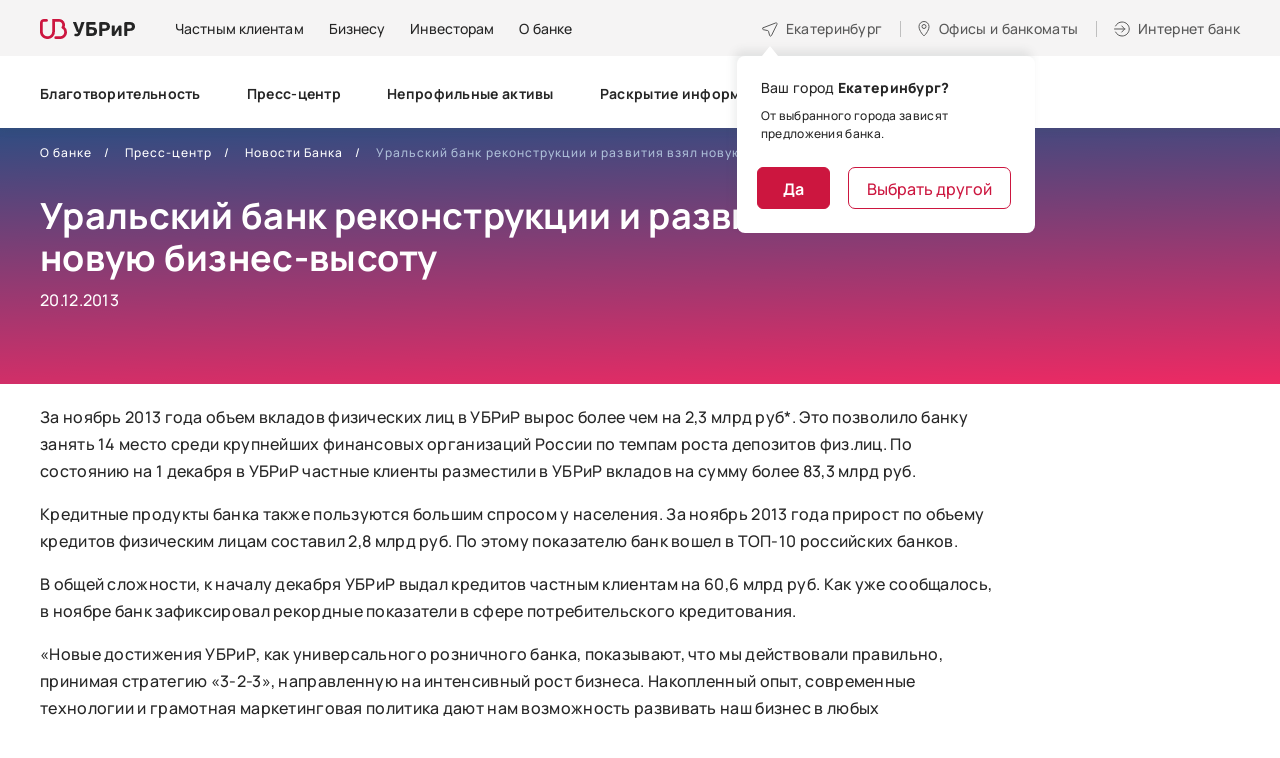

--- FILE ---
content_type: text/html; charset=utf-8
request_url: https://www.ubrr.ru/about/press/rz21/908
body_size: 21144
content:
<!DOCTYPE html>
<html lang="ru-RU">

<head profile="http://www.w3.org/1999/xhtml/vocab">
  <meta charset="UTF-8">
  <meta name="format-detection" content="telephone=no">
  <meta name="SKYPE_TOOLBAR" content="SKYPE_TOOLBAR_PARSER_COMPATIBLE">
  <meta name="cmsmagazine" content="76c5fb8872e8328840d5f6d32da019af">
  <meta name="viewport" content="width=device-width, initial-scale=1.0">
      <meta name="facebook-domain-verification" content="32g77h1hkspkzvz9twqcwyuqrkunpi" />
<style type="text/css">.head-search {display:none;}
.search-mob-3 {display:none;}
.pm .head-wrap {margin-top:20px;}
.page-node-3172 #tabs-faq a[href='#tab-faq-2'],
.page-node-3172 #tabs-faq a[href='#tab-faq-3'],
.page-node-3172 #tabs-faq a[href='#tab-faq-5'],
.page-node-3172 #accordion-tab-faq-2,
.page-node-3172 #accordion-tab-faq-3,
.page-node-3172 #accordion-tab-faq-5 {
    display: none;
    opacity: 0;
    visibility: hidden;
}
</style><meta name='wmail-verification' content='10c106fd45f9fac378141a871216fc32' />
<meta name="google-site-verification" content="vfHyHJhClfiZLmrgc1sAKecxGECoEPcNhE4D_FtVMW8" />
<meta name="yandex-verification" content="f43907af4eedf779" />    <!--for html template only -->
    <meta http-equiv="Content-Type" content="text/html; charset=utf-8" />
<meta name="description" content="За ноябрь 2013 года объем вкладов физических лиц в УБРиР вырос более чем на 2,3 млрд руб*. Это позволило банку занять 14 место среди крупнейших финансовых организаций России по темпам роста депозитов физ.лиц. По состоянию на 1 декабря в УБРиР частные клиенты разместили в УБРиР вкладов на сумму более 83,3 млрд руб. Кредитные продукты банка также пользуются большим спросом у" />
<meta name="robots" content="nofollow, noindex" />
<link rel="canonical" href="https://www.ubrr.ru/about/press/rz21/908" />
<meta property="og:type" content="article" />
<meta property="og:url" content="https://www.ubrr.ru/about/press/rz21/908" />
<meta property="og:title" content="Уральский банк реконструкции и развития взял новую бизнес-высоту" />
<meta name="twitter:card" content="summary" />
<meta name="twitter:url" content="https://www.ubrr.ru/about/press/rz21/908" />
<meta name="twitter:title" content="Уральский банк реконструкции и развития взял новую бизнес-высоту" />
  <title>Уральский банк реконструкции и развития взял новую бизнес-высоту / новости банка УБРиР</title>
  <link rel="apple-touch-icon" href="/manifest/apple-touch-icon.png">
  <link rel="apple-touch-icon-precomposed" href="/manifest/apple-touch-icon.png">
  <link rel="apple-touch-icon" sizes="180x180" href="/manifest/apple-touch-icon-180x180.png">
  <link rel="apple-touch-icon" sizes="167x167" href="/manifest/apple-touch-icon-167x167.png">
  <link rel="apple-touch-icon" sizes="152x152" href="/manifest/apple-touch-icon-152x152.png">
  <link rel="apple-touch-icon" sizes="120x120" href="/manifest/apple-touch-icon-120x120.png">
  <link rel="icon" type="image/png" sizes="32x32" href="/manifest/favicon-32x32.png">
  <link rel="icon" type="image/png" sizes="16x16" href="/manifest/favicon-16x16.png">
  <link rel="icon" type="image/png" sizes="96x96" href="/manifest/favicon-96x96.png">
  <link rel="manifest" href="/manifest/manifest.json">
  <link rel="shortcut icon" href="/manifest/favicon-32x32.png">
  <meta name="msapplication-TileColor" content="#B30064">
  <meta name="msapplication-TileImage" content="/manifest/mstile-270x270.png">
  <meta name="msapplication-config" content="/manifest/browserconfig.xml">
  <meta name="theme-color" content="#B30064">
  <link type="text/css" rel="stylesheet" href="https://www.ubrr.ru/sites/default/files/css/css_FFMDRYZ2nSV6HGDyDVpm9-yNY8H0IkhZ90k-a2N9jFE.css" media="all" />
<link type="text/css" rel="stylesheet" href="https://www.ubrr.ru/sites/default/files/css/css_2GkVfG8tGDizGrq_FFuzAJIxV0bx5qWl0-tQqY8BdgQ.css" media="all" />
<link type="text/css" rel="stylesheet" href="https://www.ubrr.ru/sites/default/files/css/css_nCN3_UG4cqOG3h_Ldfv7HD6xG5NsUNxIS8GITcgxm28.css" media="all" />
<link type="text/css" rel="stylesheet" href="https://www.ubrr.ru/sites/default/files/css/css_ph2OOEce07ZSFtfZPfXb90W_Noz7UgaSP8Nee5fCiE0.css" media="all" />
  <script src="/sites/all/themes/ubrr/html/dist/js/libs/modernizr-custom.min.js"></script>
<!--  <script src="/sites/all/themes/ubrr/html/dist/js/libs/jquery-1.11.3.min.js"></script>-->
  <script src="/sites/all/themes/ubrr/html/dist/js/libs/jquery-3.7.1.min.js"></script>
  <script src="/sites/all/themes/ubrr/html/dist/js/libs/jquery-migrate-3.4.1.min.js"></script>
  <script type="text/javascript" src="https://www.ubrr.ru/sites/default/files/js/js_qTWhKf377V8RuiIiLM4nCA7dUEAJWi9avYUaFlUAbu0.js"></script>
<script type="text/javascript" src="https://www.ubrr.ru/sites/default/files/js/js_H7q2xORKmR9AN8Qx5spKEIBp7R_wG2apAswJoCUZY7I.js"></script>
<script type="text/javascript" src="https://www.ubrr.ru/sites/default/files/js/js_UMd8rGEQUEfAHN4UAHDAbcDILArLJnJq0WigkzRDr34.js"></script>
<script type="text/javascript" src="https://www.ubrr.ru/sites/default/files/js/js_9SCGNHEcDY6GjKSkhGCjcEXeBQG-BOEvDr1Eih_ra5Y.js"></script>
<script type="text/javascript">
<!--//--><![CDATA[//><!--
jQuery.extend(Drupal.settings, {"basePath":"\/","pathPrefix":"","ajaxPageState":{"theme":"ubrr","theme_token":"N1M8otgyw7Rzv6FQw7IQW6KIn7AHJwwu9MUB4KGCLC4","js":{"misc\/jquery-extend-3.4.0.js":1,"misc\/jquery-html-prefilter-3.5.0-backport.js":1,"misc\/jquery.once.js":1,"misc\/drupal.js":1,"sites\/all\/modules\/contrib\/jquery_update\/replace\/ui\/external\/jquery.cookie.js":1,"public:\/\/languages\/ru_uw1WrMRw95as7pyy_oBxXB6zD5SmN3_0Yp-RqjKeVsI.js":1,"sites\/all\/themes\/ubrr\/html\/dist\/js\/libs\/jquery.magnific-popup.min.js":1,"sites\/all\/themes\/ubrr\/html\/dist\/js\/libs\/jquery.touchSwipe.min.js":1,"sites\/all\/themes\/ubrr\/html\/dist\/js\/libs\/jquery-ui.custom.min.js":1,"sites\/all\/themes\/ubrr\/html\/dist\/js\/libs\/jquery.ui.touch-punch.min.js":1,"sites\/all\/themes\/ubrr\/html\/dist\/js\/libs\/jquery.carouFredSel-6.2.1.min.js":1,"sites\/all\/themes\/ubrr\/html\/dist\/js\/libs\/jquery.webui-popover-custom.min.js":1,"sites\/all\/themes\/ubrr\/html\/dist\/js\/libs\/jquery.validate.min.js":1,"sites\/all\/themes\/ubrr\/html\/dist\/js\/libs\/jquery.validate_ru.min.js":1,"sites\/all\/themes\/ubrr\/html\/dist\/js\/libs\/jquery.maskedinput.min.js":1,"sites\/all\/themes\/ubrr\/html\/dist\/js\/libs\/jquery.inputmask.min.js":1,"sites\/all\/themes\/ubrr\/html\/dist\/js\/libs\/jquery.formstyler.min.js":1,"sites\/all\/themes\/ubrr\/html\/dist\/js\/libs\/handlebars.min.js":1,"sites\/all\/themes\/ubrr\/html\/dist\/js\/libs\/parallax.min.js":1,"sites\/all\/themes\/ubrr\/html\/dist\/js\/libs\/md5.min.js":1,"sites\/all\/themes\/ubrr\/html\/dist\/js\/libs\/math.min.js":1,"sites\/all\/themes\/ubrr\/html\/dist\/js\/app.min.js":1,"sites\/all\/themes\/ubrr\/js\/ubrr.js":1},"css":{"modules\/system\/system.base.css":1,"modules\/system\/system.menus.css":1,"modules\/system\/system.messages.css":1,"sites\/all\/modules\/contrib\/date\/date_api\/date.css":1,"sites\/all\/modules\/contrib\/date\/date_popup\/themes\/datepicker.1.7.css":1,"modules\/field\/theme\/field.css":1,"sites\/all\/modules\/contrib\/field_collection_ajax\/css\/field-collection-ajax.css":1,"modules\/node\/node.css":1,"modules\/user\/user.css":1,"sites\/all\/modules\/contrib\/asset\/css\/assets.css":1,"sites\/all\/modules\/contrib\/views\/css\/views.css":1,"sites\/all\/modules\/contrib\/ckeditor\/css\/ckeditor.css":1,"sites\/all\/modules\/contrib\/ctools\/css\/ctools.css":1,"sites\/all\/modules\/contrib\/panels\/css\/panels.css":1,"sites\/all\/themes\/ubrr\/templates\/panels\/plugins\/layouts\/onecol_inner\/onecol.css":1,"sites\/all\/themes\/ubrr\/templates\/panels\/plugins\/layouts\/main\/onecol.css":1,"sites\/all\/themes\/ubrr\/html\/dist\/css\/libs\/jquery.webui-popover.min.css":1,"sites\/all\/themes\/ubrr\/html\/dist\/css\/libs\/magnific-popup.min.css":1,"sites\/all\/themes\/ubrr\/html\/dist\/css\/app.min.css":1,"sites\/all\/themes\/ubrr\/css\/dev-styles.css":1}},"gMapApiKey":"AIzaSyAg54adglWmWxiZkJrwPRp8_HMuCkoMfgk","cookieDomain":".ubrr.ru","urlIsAjaxTrusted":{"\/about\/press\/rz21\/908":true}});
//--><!]]>
</script>
  <script type="text/javascript" >
    (function(m,e,t,r,i,k,a){m[i]=m[i]||function(){(m[i].a=m[i].a||[]).push(arguments)};
      m[i].l=1*new Date();
      for (var j = 0; j < document.scripts.length; j++) {if (document.scripts[j].src === r) { return; }}
      k=e.createElement(t),a=e.getElementsByTagName(t)[0],k.async=1,k.src=r,a.parentNode.insertBefore(k,a)})
    (window, document, "script", "https://mc.yandex.ru/metrika/tag.js", "ym");

    ym(50422966, "init", {
      clickmap:true,
      trackLinks:true,
      accurateTrackBounce:true,
      webvisor:true
    });
  </script>
  <script>
    if ('serviceWorker' in navigator) {
      navigator.serviceWorker.register('/serviceworker-app.js');
    }
  </script>
</head>
<body class="html not-front not-logged-in no-sidebars page-node page-node- page-node-1572 node-type-news   ru js-off pm-close header-white inner" >
  <div id="db" class="g-wrap">
        <div class="outer-bg pm-content">
  <div class="g-wrapper">
    <div class="g-wrapper_i">
                <header class="g-header g-header-fixed">
              <div class="g-header_i">
                  <div class="container header_container">
                      <div class="header_top">
                        <div itemscope="" itemtype="http://schema.org/Organization" class="hlogo">
  <a href="/" itemprop="url"><span><img src="/sites/all/themes/ubrr/html/dist/images/hlogo.svg" alt="УБРиР"></span></a></div>
<div class="panel-separator"></div>    <div class="menu-9">
        <ul class="list_1">
                        <li class="item_1"><a href="/" class="menu-9__link">Частным клиентам</a></li>
                        <li class="item_1"><a href="/dlya-biznesa" class="menu-9__link"><span>Бизнесу</span></a></li>
                        <li class="item_1"><a href="/investoram" class="menu-9__link"><span>Инвесторам</span></a></li>
                        <li class="item_1"><a href="/o-banke" class="menu-9__link"><span>О банке</span></a></li>
                  </ul>
    </div>
<div class="panel-separator"></div><div class="city-head-2"><a href="#" data-toggle="modal" data-target="#cityPopup" title="Выбор города" class="city-head-2__link"><span>Екатеринбург</span></a></div>
<div class="office-head-2"><a href="/ofisy-i-bankomaty" title="Офисы и банкоматы" class="office-head-2__text"><span>Офисы и банкоматы</span></a></div>
<div class="btn-internet-bank-2"><a href="#" data-toggle="modal" data-target="#popup-2" class="btn-internet-bank-2__text"><span>Интернет банк</span></a></div>
                      </div>
                      <div class="header_wrapper">
                          <div class="header_bottom">
                                  <div class="menu-drop-7 not-inited">
      <ul class="menu_level_1 break-word list-reset">
                  <li class="item_1">
            <a href="/o-banke/blagotvoritelnost-0"><span>Благотворительность</span></a>                      </li>
                  <li class="item_1">
            <a href="/o-banke/press-centr"><span>Пресс-центр</span></a>                      </li>
                  <li class="item_1">
            <a href="/o-banke/zalogovoe-imushchestvo"><span>Непрофильные активы</span></a>                      </li>
                  <li class="item_1">
            <a href="/o-banke/raskrytie-informacii"><span>Раскрытие информации</span></a>                      </li>
                  <li class="item_1">
            <a href="/o-banke/kontakty"><span>Контакты</span></a>                      </li>
                  <li class="item_1">
            <a href="/o-banke/oficialnaya-informaciya-0"><span>Официальная информация</span></a>                      </li>
                  <li class="item_1">
            <a href="/o-banke/informacionno-spravochnyy-centr-ubrir"><span>Информационно-справочный центр УБРиР</span></a>                      </li>
                  <li class="item_1">
            <a href="/o-banke/english"><span>English</span></a>                      </li>
                  <li class="item_1">
            <a href="/o-banke/specialnaya-ocenka-usloviy-truda"><span>Специальная оценка условий труда</span></a>                      </li>
                  <li class="item_1">
            <a href="/o-banke/partnyorstvo-s-bankom"><span>Партнёрство с банком</span></a>                      </li>
                  <li class="item_1">
            <a href="/o-banke/soglasie-na-obrabotku-dannyh-dlya-polzovateley-sayta"><span>Согласие на обработку данных для пользователей сайта</span></a>                      </li>
                  <li class="item_1">
            <a href="/o-banke/informaciya"><span>Информация</span></a>                      </li>
                <li class="item_1 more"><span class="dot"><span></span><span></span><span></span></span>
          <div class="submenu">
            <ul class="menu_level_2 list-reset"></ul>
          </div>
        </li>
      </ul>
    </div>
                                                              <div class="head-search">
                                    <div class="hs-backdrop"></div>
                                    <div class="hs-wrap">
                                        <div class="hs-btn"></div>
                                        <form action="/search" method="get"
                                              class="hs-search">
                                            <button type="submit" class="hs-submit"></button>
                                            <input type="search" name="text" placeholder="Поиск" class="hs-input">
                                            <div class="hs-close"></div>
                                        </form>
                                    </div>
                                </div>
                                                                                  </div>
                      </div>
                  </div>
              </div>
          </header>
                    <div class="g-main">
          <div class="g-main_i container">
            <div class="row">
              <main id="workarea" class="g-content col-xs-12 clearfix">
                
      <div class="main-slide">
      <div class="main-slide__bg main-slide__bg--purple"></div>
      <div class="main-slide__wrap">
          <div class="breadcrumbs ">
    <ol class="breadcrumbs__list list-reset" itemscope itemtype="https://schema.org/BreadcrumbList">
                        <li itemprop="itemListElement" itemscope itemtype="https://schema.org/ListItem" class="breadcrumbs__item"><a itemprop="item" href="/o-banke"><span itemprop="name">О банке</span></a><meta itemprop="position" content="1" /></li>
                                <li itemprop="itemListElement" itemscope itemtype="https://schema.org/ListItem" class="breadcrumbs__item"><a itemprop="item" href="/o-banke/press-centr"><span itemprop="name">Пресс-центр</span></a><meta itemprop="position" content="2" /></li>
                                <li itemprop="itemListElement" itemscope itemtype="https://schema.org/ListItem" class="breadcrumbs__item"><a itemprop="item" href="/o-banke/press-centr/novosti-banka"><span itemprop="name">Новости Банка</span></a><meta itemprop="position" content="3" /></li>
                                <li itemprop="itemListElement" itemscope itemtype="https://schema.org/ListItem" class="breadcrumbs__item active"><span itemprop="name">Уральский банк реконструкции и развития взял новую бизнес-высоту</span><meta itemprop="position" content="4" /></li>
                  </ol>
  </div>
<div class="panel-separator"></div>  
                <div class="main-title-2 type-2">
        <div class="main-title-2__caption">
          <h1  itemprop="headline name" id="title" class="main-title-2__text">Уральский банк реконструкции и развития взял новую бизнес-высоту</h1>
                      <div class="about-title-text">20.12.2013</div>
                  </div>
              </div>
                          </div>
    </div>
    
  <div class="text-block">
    <p>
	За ноябрь 2013 года объем вкладов физических лиц в УБРиР вырос более чем на 2,3 млрд руб*. Это позволило банку занять 14 место среди крупнейших финансовых организаций России по темпам роста депозитов физ.лиц. По состоянию на 1 декабря в УБРиР частные клиенты разместили в УБРиР вкладов на сумму более 83,3 млрд руб.</p>
<p>
	Кредитные продукты банка также пользуются большим спросом у населения. За ноябрь 2013 года прирост по объему кредитов физическим лицам составил 2,8 млрд руб. По этому показателю банк вошел в ТОП-10 российских банков.</p>
<p>
	В общей сложности, к началу декабря УБРиР выдал кредитов частным клиентам на 60,6 млрд руб. Как уже сообщалось, в ноябре банк зафиксировал рекордные показатели в сфере потребительского кредитования.</p>
<p>
	&laquo;Новые достижения УБРиР, как универсального розничного банка, показывают, что мы действовали правильно, принимая стратегию &laquo;3-2-3&raquo;, направленную на интенсивный рост бизнеса. Накопленный опыт, современные технологии и грамотная маркетинговая политика дают нам возможность развивать наш бизнес в любых экономических условиях&raquo;, &mdash; отметил Антон Соловьев, президент Уральского банка реконструкции и развития.</p>
<p>
	<em>* Информация ИА &laquo;Банки.ру&raquo;. Рейтинг (рэнкинг) российских банков по ключевым показателям деятельности рассчитывается по методике Banki.ru с использованием отчетности кредитных организаций РФ, публикуемой на сайте Банка России.</em></p>
<p>
	<em><a href="2858;1">http://www.banki.ru/banks/ratings/?PROPERTY_ID=200&amp;sort_param=abs&amp;sort_order=DESC&amp;date1=2013-12-01&amp;date2=2013-11-01</a> &ndash; рейтинг кредитов</em></p>
<p>
	<a href="2859;1"><em>http://www.banki.ru/banks/ratings/?PROPERTY_ID=400&amp;sort_param=abs&amp;sort_order=DESC&amp;date1=2013-12-01&amp;date2=2013-11-01</em></a><em>&ndash; рейтинг вкладов</em></p>  </div>
              </main>
            </div>
          </div>
        </div>
          </div>
  </div>
    <footer class="g-footer hide-print">
      <div class="container">
          <div class="top">
              <div class="row">
                  <div class="col-md-9 fix-1">
                                          <div class="entity entity-bean bean-html clearfix">
        <div class="content">
    <div class="field field-name-field-description field-type-text-long field-label-hidden"><div class="field-items"><div class="field-item even"><div class="menu-foot">
<div class="menu-foot__level-1 customer-border"><a href="https://www.ubrr.ru/?from_medium=footer"><span>Частным клиентам</span> </a> <a class="icon collapsed" data-toggle="collapse" href="#accordion-m-0">&nbsp;</a>
<div class="collapse" id="accordion-m-0">
<div class="menu-foot__level-2-wrap">
<ul class="menu-foot__level-2">
	<li class="menu-foot__level-2-item"><a class="a__mb-5" href="/chastnym-klientam/kredity?from_medium=footer"><span class="bordered">Кредиты</span> </a> <a class="icon collapsed" data-toggle="collapse" href="#accordion-m-218">&nbsp;</a>
	<div class="collapse" id="accordion-m-218">
	<ul class="menu-foot__level-3">
		<li class="menu-foot__level-3-item"><a href="/applink/credit_order?from_campaign=footer" target="_blank">Оформить кредит онлайн</a></li>
		<li class="menu-foot__level-3-item"><a href="/chastnym-klientam/kredity?from_medium=footer">Подобрать кредит </a></li>
		<li class="menu-foot__level-3-item"><a href="/chastnym-klientam/kredity/refinansirovanie-kreditov?from_medium=footer">Рефинансирование</a></li>
		<li class="menu-foot__level-3-item"><a href="/chastnym-klientam/kredity/kredit-bez-spravok?from_medium=footer">Кредит без справок </a></li>
		<li class="menu-foot__level-3-item"><a href="/cessiya?from_medium=footer">Клиентам, чьи кредиты перенесли в&nbsp;УБРиР</a></li>
	</ul>
	</div>
	</li>
	<li class="menu-foot__level-2-item"><a class="a__mb-5" href="/chastnym-klientam/kreditnye-karty?from_medium=footer"><span class="bordered">Кредитные карты</span> </a> <a class="icon collapsed" data-toggle="collapse" href="#accordion-m-219">&nbsp;</a>
	<div class="collapse" id="accordion-m-219">
	<ul class="menu-foot__level-3 level-3__mar-b">
		<li class="menu-foot__level-3-item"><a href="/chastnym-klientam/kreditnye-karty?from_medium=footer">Подобрать карту </a></li>
		<li class="menu-foot__level-3-item">Карта&nbsp;<a href="/chastnym-klientam/kreditnye-karty/kreditnaya-karta-my-freedom?from_medium=footer">«My Freedom»</a></li>
	</ul>
	</div>
	</li>
	<li class="menu-foot__level-2-item"><a class="a__mb-5" href="/chastnym-klientam/bankovskie-karty?from_medium=footer"><span class="bordered">Дебетовые карты</span> </a> <a class="icon collapsed" data-toggle="collapse" href="#accordion-m-220">&nbsp;</a>
	<div class="collapse" id="accordion-m-220">
	<ul class="menu-foot__level-3 level-3__mar-b">
		<li class="menu-foot__level-3-item"><a href="/chastnym-klientam/bankovskie-karty?from_medium=footer">Подобрать карту </a></li>
		<li class="menu-foot__level-3-item"><a href="/chastnym-klientam/bankovskie-karty/debetovaya-karta-my-life?from_medium=footer">Карта «My Life»</a></li>
		<li class="menu-foot__level-3-item"><a href="/chastnym-klientam/bankovskie-karty/zarplatnye-karty?from_medium=footer">Зарплатная карта </a></li>
		<li class="menu-foot__level-3-item"><a href="/chastnym-klientam/bankovskie-karty/premialnaya-karta-mir-supreme?from_medium=footer">Премиальная карта «Mir Supreme»</a></li>
	</ul>
	</div>
	</li>
</ul>

<ul class="menu-foot__level-2 level-2__padd">
	<li class="menu-foot__level-2-item"><a class="a__mb-5" href="/chastnym-klientam/vklady?from_medium=footer"><span class="bordered">Вклады</span> </a> <a class="icon collapsed" data-toggle="collapse" href="#accordion-m-222">&nbsp;</a>

	<div class="collapse" id="accordion-m-222">
	<ul class="menu-foot__level-3 level-3__mar-b">
		<li class="menu-foot__level-3-item"><a href="/chastnym-klientam/vklady?from_medium=footer">Подобрать вклад </a></li>
		<li class="menu-foot__level-3-item"><a href="/chastnym-klientam/vklady/pravilnyy-vybor">«Правильный выбор»</a></li>
		<li class="menu-foot__level-3-item"><a href="/chastnym-klientam/vklady/nakopitelnyy-schet?from_medium=footer">Накопительный счет</a></li>
		<li class="menu-foot__level-3-item"><a href="https://i.ubrr.ru/home?from_source=vklad&amp;from_medium=footer" target="_blank">Открыть в интернет-банке </a></li>
	</ul>
	</div>
	</li>
	<li class="menu-foot__level-2-item level-2__mar-tb"><a class="a__mb-5" href="/chastnym-klientam/ipoteka?from_medium=footer"><span class="bordered">Ипотека</span> </a> <a class="icon collapsed" data-toggle="collapse" href="#accordion-m-223">&nbsp;</a>
	<div class="collapse" id="accordion-m-223">
	<ul class="menu-foot__level-3">
		<li class="menu-foot__level-3-item"><a href="/chastnym-klientam/ipoteka?from_medium=footer">Подобрать программу ипотеки </a></li>
		<li class="menu-foot__level-3-item"><a href="https://ipoteka.ubrr.ru/?from_medium=footer" target="_blank">Рассчитать ипотеку </a></li>
		<li class="menu-foot__level-3-item"><a href="/chastnym-klientam/ipoteka/gotovoe-zhile?from_medium=footer">Готовое жилье </a></li>
		<li class="menu-foot__level-3-item"><a href="/chastnym-klientam/ipoteka/kvartira-v-novostroyke?from_medium=footer">Новостройка </a></li>
		<li class="menu-foot__level-3-item"><a href="/chastnym-klientam/ipoteka/pogashenie-ipoteki-drugogo-banka?from_medium=footer">Рефинансирование ипотеки </a></li>
	</ul>
	</div>
	</li>
	<li class="menu-foot__level-2-item"><a class="a__mb-5" href="/guide_mb?from_medium=footer"><span class="bordered">Сервисы</span> </a> <a class="icon collapsed" data-toggle="collapse" href="#accordion-m-224">&nbsp;</a>
	<div class="collapse" id="accordion-m-224">
	<ul class="menu-foot__level-3">
		<li class="menu-foot__level-3-item"><a href="https://i.ubrr.ru/home?from_medium=footer" target="_blank">Интернет-банк </a></li>
		<li class="menu-foot__level-3-item"><a href="/guide_mb?from_medium=footer">Мобильный банк </a></li>
		<li class="menu-foot__level-3-item"><a href="/chastnym-klientam/debetovaya-ili-kreditnaya-karta-s-dostavkoy-na-sleduyushchiy-den?from_medium=footer">Доставка </a></li>
		<li class="menu-foot__level-3-item"><a href="/chastnym-klientam/dopolnitelnye-uslugi/strahovanie-0?from_medium=footer">Страхование </a></li>
	</ul>
	</div>
	</li>
	<li class="menu-foot__level-2-item"><a class="a__mb-4" href="/chastnym-klientam/tarify?from_medium=footer"><span class="bordered">Дополнительно</span> </a> <a class="icon collapsed" data-toggle="collapse" href="#accordion-m-221">&nbsp;</a>
	<div class="collapse" id="accordion-m-221">
	<ul class="menu-foot__level-3">
		<li class="menu-foot__level-3-item"><a href="/chastnym-klientam/tarify?from_medium=footer">Тарифы </a></li>
		<li class="menu-foot__level-3-item"><a href="/chastnym-klientam/tarify/pravila-kompleksnogo-bankovskogo-obsluzhivaniya-fizicheskih-lic?from_medium=footer">Комплексное банковское обслуживание ФЛ </a></li>
		<li class="menu-foot__level-3-item"><a href="/chastnym-klientam/aktualizaciya-personalnyh-dannyh?from_medium=footer">Актуализация персональных данных </a></li>
		<li class="menu-foot__level-3-item"><a href="/chastnym-klientam/dopolnitelnye-uslugi/ocenochnye-organizacii?from_medium=footer">Оценочные организации </a></li>
		<li class="menu-foot__level-3-item"><a href="/chastnym-klientam/bankovskie-karty/obedinennaya-set-bankomatov?from_medium=footer">Объединенная сеть банкоматов </a></li>
		<li class="menu-foot__level-3-item"><a href="/chastnym-klientam/gid-po-finansam?from_medium=footer">Гид по финансам </a></li>
	</ul>
	</div>
	</li>
</ul>
</div>
</div>
</div>

<div class="menu-foot__level-1"><a class="level-1__mb" href="/dlya-biznesa?from_medium=footer"><span>Бизнесу</span> </a> <a class="icon collapsed" data-toggle="collapse" href="#accordion-m-1">&nbsp;</a>

<div class="collapse" id="accordion-m-1">
<div class="menu-foot__level-2-wrap">
<ul class="menu-foot__level-2 business">
	<li class="menu-foot__level-2-item"><a href="/dlya-biznesa/rasschetno-kassovoe-obsluzhivanie?from_medium=footer"><span class="bordered">Расчётно-кассовое обслуживание</span> </a> <a class="icon collapsed" data-toggle="collapse" href="#accordion-m-225">&nbsp;</a>

	<div class="collapse" id="accordion-m-225">
	<ul class="menu-foot__level-3 level-3__mar-b">
		<li class="menu-foot__level-3-item"><a href="/dlya-biznesa/rasschetno-kassovoe-obsluzhivanie#rko-form">Открыть расчетный счет бесплатно </a></li>
		<li class="menu-foot__level-3-item"><a href="/dlya-biznesa/tarify-dlya-biznesa/tarify-na-raschetno-kassovoe-obsluzhivanie-yuridicheskih-lic?from_medium=footer">Тарифы на РКО </a></li>
	</ul>
	</div>
	</li>
	<li class="menu-foot__level-2-item"><a href="https://reg.ubrr.ru/?from_medium=footer" target="_blank"><span class="bordered">Регистрация бизнеса</span> </a></li>
	<li class="menu-foot__level-2-item"><a href="/dlya-biznesa/ekvayring?from_medium=footer"><span class="bordered">Эквайринг</span> </a> <a class="icon collapsed" data-toggle="collapse" href="#accordion-m-226">&nbsp;</a>
	<div class="collapse" id="accordion-m-226">
	<ul class="menu-foot__level-3">
		<li class="menu-foot__level-3-item"><a href="/dlya-biznesa/ekvayring/torgovyy-ekvayring?from_medium=footer">Торговый эквайринг </a></li>
		<li class="menu-foot__level-3-item"><a href="/dlya-biznesa/ekvayring/onlayn-kassy?from_medium=footer">Онлайн-кассы </a></li>
		<li class="menu-foot__level-3-item"><a href="/dlya-biznesa/ekvayring/internet-ekvayring?from_medium=footer">Интернет-эквайринг</a></li>
		<li class="menu-foot__level-3-item"><a href="/dlya-biznesa/ekvayring/mobilnyy-ekvayring?from_medium=footer">Мобильный эквайринг</a></li>
	</ul>
	</div>
	</li>
	<li class="menu-foot__level-2-item"><a href="/dlya-biznesa/rasschetno-kassovoe-obsluzhivanie/universalnaya-karta?from_medium=footer"><span class="bordered">Бизнес-карта</span> </a></li>
	<li class="menu-foot__level-2-item"><a href="/dlya-biznesa/finansirovanie-biznesa?from_medium=footer">Кредиты</a></li>
	<li class="menu-foot__level-2-item"><a href="/dlya-biznesa/finansirovanie-biznesa?tabs-1=tab-33971=menu?from_medium=footer">Овердрафты</a></li>
	<li class="menu-foot__level-2-item"><a href="/dlya-biznesa/finansirovanie-biznesa?tabs-1=tab-33972=menu?from_medium=footer">Лизинг</a></li>
	<li class="menu-foot__level-2-item"><a href="/dlya-biznesa/depozity?from_medium=footer">Депозиты</a></li>
	<li class="menu-foot__level-2-item"><a href="/dlya-biznesa/servisy-dlya-biznesa?from_medium=footer">Сервисы</a></li>
	<li class="menu-foot__level-2-item"><a href="/dlya-biznesa/rasschetno-kassovoe-obsluzhivanie/zarplatnyy-proekt?from_medium=footer"><span class="bordered">Зарплатный проект</span> </a></li>
</ul>

<ul class="menu-foot__level-2 level-2__padd">
	<li class="menu-foot__level-2-item"><a href="/dlya-biznesa/garantii-i-akkreditivy"><span class="bordered">Гарантии и аккредитивы</span> </a></li>
	<li class="menu-foot__level-2-item"><span class="bordered">Интернет-банк для бизнеса</span> <a class="icon collapsed" data-toggle="collapse" href="#accordion-m-228">&nbsp;</a>
	<div class="collapse" id="accordion-m-228">
	<ul class="menu-foot__level-3">
		<li class="menu-foot__level-3-item"><a href="https://ib.ubrr.ru/?utm_source=newsite&amp;utm_medium=header&amp;utm_campaign=ibankpro&amp;_ga=2.96993183.1296474613.1644206305-1740526688.1642768088&amp;_gl=1*1nx4x49*_ga*MTc0MDUyNjY4OC4xNjQyNzY4MDg4*_ga_7TWLWLPRT7*MTY0NDM3ODUwNS43My4xLjE2NDQzODIzODAuNTM." target="_blank">Интернет-банк Pro </a></li>
		<li class="menu-foot__level-3-item"><a href="https://light.ubrr.ru/?_ga=2.96993183.1296474613.1644206305-1740526688.1642768088&amp;_gl=1*1nx4x49*_ga*MTc0MDUyNjY4OC4xNjQyNzY4MDg4*_ga_7TWLWLPRT7*MTY0NDM3ODUwNS43My4xLjE2NDQzODIzODAuNTM." target="_blank">Интернет-банк Бизнес Лайт 2.0 </a></li>
	</ul>
	</div>
	</li>
	<li class="menu-foot__level-2-item"><a href="/dlya-biznesa/podderzhka-biznesa/spravochnik-predprinimatelya"><span class="bordered">Помощь</span> </a></li>
	<li class="menu-foot__level-2-item"><a href="https://www.ubrr.ru/dlya-biznesa/servisy-dlya-biznesa/onlayn-oplata-servisov" target="_blank"><span class="bordered">Онлайн-оплата сервисов для бизнеса</span> </a></li>
</ul>
</div>
</div>
</div>

<div class="menu-foot__level-1 menu-foot__level-1--small"><a class="level-1__mb" href="/o-banke?from_medium=footer"><span>О банке</span> </a> <a class="icon collapsed" data-toggle="collapse" href="#accordion-m-2">&nbsp;</a>

<div class="collapse" id="accordion-m-2">
<div class="menu-foot__level-2-wrap">
<ul class="menu-foot__level-2 footer-list">
	<li class="menu-foot__level-2-item">
	<ul class="menu-foot__level-3 about_bank">
		<li class="menu-foot__level-3-item"><a href="/o-banke/press-centr/novosti-banka?from_medium=footer">Новости </a></li>
		<li class="menu-foot__level-3-item"><a href="https://www.ubrr.ru/o-banke/blagotvoritelnost-0">Благотворительность</a></li>
		<li class="menu-foot__level-3-item"><a href="/ofisy-i-bankomaty?from_medium=footer">Офисы и банкоматы </a></li>
		<li class="menu-foot__level-3-item"><a href="/o-banke/partnyorstvo-s-bankom?from_medium=footer">Партнерство с банком </a></li>
		<li class="menu-foot__level-3-item"><a href="/o-banke/oficialnaya-informaciya-0?from_medium=footer">Официальная информация </a></li>
		<li class="menu-foot__level-3-item"><a href="/o-banke/proverennye-strahovye-kompanii?from_medium=footer">Проверенные страховые компании</a></li>
		<li class="menu-foot__level-3-item"><a href="/o-banke/oficialnaya-informaciya-0/rekvizity?from_medium=footer">Реквизиты </a></li>
		<li class="menu-foot__level-3-item"><a href="/o-banke/raskrytie-informacii?from_medium=footer">Раскрытие информации </a></li>
		<li class="menu-foot__level-3-item"><a href="/about/ubrr-eng/?from_medium=footer">English</a></li>
	</ul>
	</li>
</ul>
</div>
</div>
</div>
</div>
</div></div></div>  </div>
</div>
                                      </div>
                                      <div class="col-md-3 fix-2">
                      <div class="wrap">
                          <div class="ftel">
                              <div class="ftel__title">Связь с банком</div>
                              <div class="ftel__list">
                                  <div class="ftel__item">Частным&nbsp;лицам:<br><a href="tel:+78001000200" class="ftel__link">8 (800) 1000-200</a></div>
                                  <div class="ftel__item">Бизнесу:<br><a href="tel:+78007005959" class="ftel__link">8 (800) 700-59-59</a></div>
                              </div>
                              <div class="ftel__caption">Все звонки по России бесплатные</div>
                          </div>
                          <div class="fsocial">
                              <div class="fsocial__title">Социальные сети:</div>
                              <div class="fsocial__list">
                                  <a href="https://vk.com/bank_ubrr" class="fsocial__item fsocial__item--vk" rel="nofollow" target="_blank"></a>
                                  <a href="https://ok.ru/bankubrr" class="fsocial__item fsocial__item--ok" rel="nofollow" target="_blank"></a>
                              </div>
                          </div>
                      </div>
                  </div>
                                </div>
          </div>
                    <div class="center">
                <div class="fapps">
                    <div class="fapps__list">
                        <div class="row">
                            <div class="col-sm-12 col-md-4 fapps__col">
                                <div class="fapps__item">
                                    <img src="/sites/all/themes/ubrr/html/dist/images/fapps-bank.svg"
                                         alt="Мобильный банк УБРиР" class="fapps__svg_sm">
                                    <img src="/sites/all/themes/ubrr/html/dist/images/fapps-bank-xs.svg"
                                         alt="Мобильный банк УБРиР" class="fapps__svg_xs">
                                    <div class="fapps__content">
                                        <div class="fapps__title">Мобильный банк УБРиР</div>
                                        <div class="fapps__text">Совершайте любые банковские операции за пару кликов
                                        </div>
                                        <div class="fapps__links">
                                          <a
                                            href="https://apps.rustore.ru/app/cb.ibank"
                                            class="fapps__link fapps__link--rustore"
                                            target="_blank"
                                          ></a>
                                          <a
                                            href="https://galaxystore.samsung.com/detail/cb.ibank"
                                            class="fapps__link fapps__link--galaxystore"
                                            target="_blank"
                                          ></a>
                                          <a
                                            href="https://appgallery.cloud.huawei.com/ag/n/app/C103215869"
                                            class="fapps__link fapps__link--huawei"
                                            target="_blank"
                                          ></a>
                                          <a
                                            href="https://www.ubrr.ru/mp"
                                            class="fapps__link fapps__link--apple"
                                          ></a>
                                        </div>
                                    </div>
                                </div>
                            </div>
                            <div class="col-sm-6 col-md-4 fapps__col">
                                <div class="fapps__item">
                                    <img src="/sites/all/themes/ubrr/html/dist/images/fapps-light2.svg"
                                         alt="Мобильный банк Бизнес Лайт 2.0" class="fapps__svg_sm">
                                    <img src="/sites/all/themes/ubrr/html/dist/images/fapps-light2-xs.svg"
                                         alt="Мобильный банк Бизнес Лайт 2.0" class="fapps__svg_xs">
                                    <div class="fapps__content">
                                        <div class="fapps__title">Мобильный банк Бизнес Лайт 2.0</div>
                                        <div class="fapps__text">Новый дизайн и расширенный функционал. Управляйте финансами компании 24/7.</div>
                                        <div class="fapps__links">
                                            <a href="/dlya-biznesa?scroll=bus-regime"
                                               class="fapps__link fapps__link--apple"></a>
                                            <a href="https://apps.rustore.ru/app/ru.ubrr.corporate"
                                               class="fapps__link fapps__link--rustore" target="_blank"></a>
                                        </div>
                                    </div>
                                </div>
                            </div>
                        </div>
                    </div>
                </div>
            </div>
            <div class="bottom">
                <div class="flicense">
                    <p class="flicense__item flicense__item_rules"><a href="/o-banke/specialnaya-ocenka-usloviy-truda" class="flicense__link_rules">Специальная
                            оценка условий труда</a><a href="/soglasie-na-obrabotku-personalnyh-dannyh" class="flicense__link_rules">Согласие на обработку
                            данных для пользователей сайта</a></p>
                    <p class="flicense__item"><span>&copy; Уральский банк реконструкции и развития, Лицензия ЦБ РФ №429 от 06.02.2015</span><br><a
                                href="http://www.e-disclosure.ru/portal/company.aspx?id=306" class="flicense__link"><span>Раскрытие информации на странице информационного агенства ООО «ИНТЕРФАКС-ЦРКИ».</span></a>&nbsp;<a
                                href="/o-banke/raskrytie-informacii?tabs-faq=tab-faq-13" class="flicense__link"><span>Раскрытие информации профессиональным участником рынка ценных бумаг.</span></a>&nbsp;<a
                                href="/o-banke/raskrytie-informacii?tabs-faq=tab-faq-13" class="flicense__link"><span>Информация о максимальных процентных ставках по вкладам физических лиц.</span></a>&nbsp;
                        ПАО КБ «УБРИР» использует на сайте файлы cookie с целью улучшения клиентских сервисов.<a
                                href="/o-banke/soglasie-na-obrabotku-dannyh-dlya-polzovateley-sayta" class="flicense__link"><span>Подробнее об использовании</span></a> файлов в
                        разделе о политики конфиденциальности. Если вы не хотите, чтобы сайт использовал файлы cookie,
                        необходимо изменить настройки вашего браузера.
                    </p>
                </div>
                          </div>
              </div>
    </footer>
      <div class="pm">
      <div class="pm-backdrop"></div>
      <div class="pm-wrap">
        <div class="pm-inner">
          <div class="city-head-2"><a href="#" data-toggle="modal" data-target="#cityPopup" title="Выбор города" class="city-head-2__link"><span>Екатеринбург</span></a></div>
<div class="office-head-2"><a href="/ofisy-i-bankomaty" title="Офисы и банкоматы" class="office-head-2__text"><span>Офисы и банкоматы</span></a></div>
<div class="btn-internet-bank-2"><a href="#" data-toggle="modal" data-target="#popup-2" class="btn-internet-bank-2__text"><span>Интернет банк</span></a></div>
<div class="panel-separator"></div>      <div class="head-wrap">
      <div class="city-head"><a href="#" data-toggle="modal" data-target="#cityPopup" title="Выбор города" class="city-head__link"><span class="city-head__text">Екатеринбург</span></a></div>
    </div>
            <div class="menu-10">
            <ul class="menu_level_1">
                                <li class="item_1"><a href="/" class="menu-9__link">Частным клиентам</a></li>
                                <li class="item_1"><a href="/dlya-biznesa" class="menu-9__link"><span>Бизнесу</span></a></li>
                                <li class="item_1"><a href="/investoram" class="menu-9__link"><span>Инвесторам</span></a></li>
                                <li class="item_1"><a href="/o-banke" class="menu-9__link"><span>О банке</span></a></li>
                          </ul>
        </div>
        <div class="menu-mobile">
      <ul class="menu_level_1 list-reset break-word">
                  <li class="item_1"><a href="/o-banke/blagotvoritelnost-0"><span>Благотворительность</span></a></li>
                            <li class="item_1"><a href="/o-banke/press-centr"><span>Пресс-центр</span></a></li>
                            <li class="item_1"><a href="/o-banke/zalogovoe-imushchestvo"><span>Непрофильные активы</span></a></li>
                            <li class="item_1"><a href="/o-banke/raskrytie-informacii"><span>Раскрытие информации</span></a></li>
                            <li class="item_1"><a href="/o-banke/kontakty"><span>Контакты</span></a></li>
                            <li class="item_1"><a href="/o-banke/oficialnaya-informaciya-0"><span>Официальная информация</span></a></li>
                            <li class="item_1"><a href="/o-banke/informacionno-spravochnyy-centr-ubrir"><span>Информационно-справочный центр УБРиР</span></a></li>
                            <li class="item_1"><a href="/o-banke/english"><span>English</span></a></li>
                            <li class="item_1"><a href="/o-banke/specialnaya-ocenka-usloviy-truda"><span>Специальная оценка условий труда</span></a></li>
                            <li class="item_1"><a href="/o-banke/partnyorstvo-s-bankom"><span>Партнёрство с банком</span></a></li>
                            <li class="item_1"><a href="/o-banke/soglasie-na-obrabotku-dannyh-dlya-polzovateley-sayta"><span>Согласие на обработку данных для пользователей сайта</span></a></li>
                            <li class="item_1"><a href="/o-banke/informaciya"><span>Информация</span></a></li>
                        </ul>
    </div>
          </div>
      </div>
    </div>
  </div>
    <div class="city type-1">
    <div id="cityPopup" tabindex="-1" role="dialog" aria-hidden="true" class="modal fade">
      <div class="modal-dialog">
        <div class="city__inner">
          <div class="city__header">
            <div class="city__info">
              <div class="city__title">Ваш город:</div>
              <div data-city-id="524" class="city__city-current-name">Екатеринбург</div>
              <a href="#" class="city__btn">Изменить город</a>
            </div>

                          <div class="city__search city__search--for-city">
                <form id="form-search-main" class="form city__search-wrap" action="/about/press/rz21/908" method="post" accept-charset="UTF-8"><div><div class="city__search-input-wrap">
  <label for="citySearch" class="city__label">
        <input spellcheck="true" class="form-control form__input city__search-input form-text" id="citySearch" type="text" name="search" value="" size="60" maxlength="128" />    <div class="form__label-text city__label-text">Введите свой город</div>
  </label>
</div>
<div style="display:none">
  <input class="city__search-btn form-submit" type="submit" id="edit-submit" name="op" value="" /><input type="hidden" name="form_build_id" value="form-ZhDpVtYFjmDAllcUaTNqSRs5Pc-PRd_zBBAQVKtHxHI" />
<input type="hidden" name="form_id" value="ubrr_region_city_choice_form" />
</div>
</div></form>              </div>
                        <button type="button" data-dismiss="modal" aria-hidden="true" class="close city__close"></button>
          </div>
          <div class="city__body">
            <div data-cols-lg="4" data-cols-md="3" data-cols-sm="3" data-cols-xs="2" class="city__list">
                              <div data-letter="А" class="city__item city__item--title js-vis">А</div>
                                  <div data-letter="А"  class="city__item city__item--link js-vis">
                    <a class="city__link" href="javascript:void(0)" onclick="deleteCookieAllSubdomain('ubrr_city');setcookie('ubrr_city', '174206', 259200000, '/', '.ubrr.ru'); location.href='https://www.ubrr.ru/about/press/rz21/908';">Азов</a>                  </div>
                                  <div data-letter="А"  class="city__item city__item--link js-vis">
                    <a class="city__link" href="javascript:void(0)" onclick="deleteCookieAllSubdomain('ubrr_city');setcookie('ubrr_city', '174207', 259200000, '/', '.ubrr.ru'); location.href='https://www.ubrr.ru/about/press/rz21/908';">Алапаевск</a>                  </div>
                                  <div data-letter="А"  class="city__item city__item--link js-vis">
                    <a class="city__link" href="javascript:void(0)" onclick="deleteCookieAllSubdomain('ubrr_city');setcookie('ubrr_city', '29', 259200000, '/', '.ubrr.ru'); location.href='https://www.ubrr.ru/about/press/rz21/908';">Анапа</a>                  </div>
                                  <div data-letter="А"  class="city__item city__item--link js-vis">
                    <a class="city__link" href="javascript:void(0)" onclick="deleteCookieAllSubdomain('ubrr_city');setcookie('ubrr_city', '174208', 259200000, '/', '.ubrr.ru'); location.href='https://www.ubrr.ru/about/press/rz21/908';">Арамиль</a>                  </div>
                                  <div data-letter="А"  class="city__item city__item--link js-vis">
                    <a class="city__link" href="javascript:void(0)" onclick="deleteCookieAllSubdomain('ubrr_city');setcookie('ubrr_city', '174209', 259200000, '/', '.ubrr.ru'); location.href='https://www.ubrr.ru/about/press/rz21/908';">Артёмовский</a>                  </div>
                                  <div data-letter="А"  class="city__item city__item--link js-vis">
                    <a class="city__link" href="javascript:void(0)" onclick="deleteCookieAllSubdomain('ubrr_city');setcookie('ubrr_city', '71', 259200000, '/', '.ubrr.ru'); location.href='https://www.ubrr.ru/about/press/rz21/908';">Асбест</a>                  </div>
                                  <div data-letter="А"  class="city__item city__item--link js-vis">
                    <a class="city__link" href="javascript:void(0)" onclick="deleteCookieAllSubdomain('ubrr_city');setcookie('ubrr_city', '96200', 259200000, '/', '.ubrr.ru'); location.href='https://www.ubrr.ru/about/press/rz21/908';">Аша</a>                  </div>
                                              <div data-letter="Б" class="city__item city__item--title js-vis">Б</div>
                                  <div data-letter="Б"  class="city__item city__item--link js-vis">
                    <a class="city__link" href="javascript:void(0)" onclick="deleteCookieAllSubdomain('ubrr_city');setcookie('ubrr_city', '68', 259200000, '/', '.ubrr.ru'); location.href='https://www.ubrr.ru/about/press/rz21/908';">Балаково</a>                  </div>
                                  <div data-letter="Б"  class="city__item city__item--link js-vis">
                    <a class="city__link" href="javascript:void(0)" onclick="deleteCookieAllSubdomain('ubrr_city');setcookie('ubrr_city', '105447', 259200000, '/', '.ubrr.ru'); location.href='https://www.ubrr.ru/about/press/rz21/908';">Балашиха</a>                  </div>
                                  <div data-letter="Б"  class="city__item city__item--link js-vis">
                    <a class="city__link" href="javascript:void(0)" onclick="deleteCookieAllSubdomain('ubrr_city');setcookie('ubrr_city', '8', 259200000, '/', '.ubrr.ru'); location.href='https://www.ubrr.ru/about/press/rz21/908';">Барнаул</a>                  </div>
                                  <div data-letter="Б"  class="city__item city__item--link js-vis">
                    <a class="city__link" href="javascript:void(0)" onclick="deleteCookieAllSubdomain('ubrr_city');setcookie('ubrr_city', '12', 259200000, '/', '.ubrr.ru'); location.href='https://www.ubrr.ru/about/press/rz21/908';">Белгород</a>                  </div>
                                  <div data-letter="Б"  class="city__item city__item--link js-vis">
                    <a class="city__link" href="javascript:void(0)" onclick="deleteCookieAllSubdomain('ubrr_city');setcookie('ubrr_city', '51', 259200000, '/', '.ubrr.ru'); location.href='https://www.ubrr.ru/about/press/rz21/908';">Белорецк</a>                  </div>
                                  <div data-letter="Б"  class="city__item city__item--link js-vis">
                    <a class="city__link" href="javascript:void(0)" onclick="deleteCookieAllSubdomain('ubrr_city');setcookie('ubrr_city', '72', 259200000, '/', '.ubrr.ru'); location.href='https://www.ubrr.ru/about/press/rz21/908';">Березовский</a>                  </div>
                                  <div data-letter="Б"  class="city__item city__item--link js-vis">
                    <a class="city__link" href="javascript:void(0)" onclick="deleteCookieAllSubdomain('ubrr_city');setcookie('ubrr_city', '105503', 259200000, '/', '.ubrr.ru'); location.href='https://www.ubrr.ru/about/press/rz21/908';">Богданович</a>                  </div>
                                              <div data-letter="В" class="city__item city__item--title js-vis">В</div>
                                  <div data-letter="В"  class="city__item city__item--link js-vis">
                    <a class="city__link" href="javascript:void(0)" onclick="deleteCookieAllSubdomain('ubrr_city');setcookie('ubrr_city', '174210', 259200000, '/', '.ubrr.ru'); location.href='https://www.ubrr.ru/about/press/rz21/908';">Валериановск</a>                  </div>
                                  <div data-letter="В"  class="city__item city__item--link js-vis">
                    <a class="city__link" href="javascript:void(0)" onclick="deleteCookieAllSubdomain('ubrr_city');setcookie('ubrr_city', '174211', 259200000, '/', '.ubrr.ru'); location.href='https://www.ubrr.ru/about/press/rz21/908';">Верхний Тагил</a>                  </div>
                                  <div data-letter="В"  class="city__item city__item--link js-vis">
                    <a class="city__link" href="javascript:void(0)" onclick="deleteCookieAllSubdomain('ubrr_city');setcookie('ubrr_city', '174212', 259200000, '/', '.ubrr.ru'); location.href='https://www.ubrr.ru/about/press/rz21/908';">Верхний Уфалей</a>                  </div>
                                  <div data-letter="В"  class="city__item city__item--link js-vis">
                    <a class="city__link" href="javascript:void(0)" onclick="deleteCookieAllSubdomain('ubrr_city');setcookie('ubrr_city', '73', 259200000, '/', '.ubrr.ru'); location.href='https://www.ubrr.ru/about/press/rz21/908';">Верхняя Пышма</a>                  </div>
                                  <div data-letter="В"  class="city__item city__item--link js-vis">
                    <a class="city__link" href="javascript:void(0)" onclick="deleteCookieAllSubdomain('ubrr_city');setcookie('ubrr_city', '38002', 259200000, '/', '.ubrr.ru'); location.href='https://www.ubrr.ru/about/press/rz21/908';">Верхняя Салда</a>                  </div>
                                  <div data-letter="В"  class="city__item city__item--link js-vis">
                    <a class="city__link" href="javascript:void(0)" onclick="deleteCookieAllSubdomain('ubrr_city');setcookie('ubrr_city', '74', 259200000, '/', '.ubrr.ru'); location.href='https://www.ubrr.ru/about/press/rz21/908';">Верхняя Тура</a>                  </div>
                                  <div data-letter="В"  class="city__item city__item--link js-vis">
                    <a class="city__link" href="javascript:void(0)" onclick="deleteCookieAllSubdomain('ubrr_city');setcookie('ubrr_city', '75', 259200000, '/', '.ubrr.ru'); location.href='https://www.ubrr.ru/about/press/rz21/908';">Верхотурье</a>                  </div>
                                  <div data-letter="В"  class="city__item city__item--link js-vis">
                    <a class="city__link" href="javascript:void(0)" onclick="deleteCookieAllSubdomain('ubrr_city');setcookie('ubrr_city', '105452', 259200000, '/', '.ubrr.ru'); location.href='https://www.ubrr.ru/about/press/rz21/908';">Видное</a>                  </div>
                                  <div data-letter="В"  class="city__item city__item--link js-vis">
                    <a class="city__link" href="javascript:void(0)" onclick="deleteCookieAllSubdomain('ubrr_city');setcookie('ubrr_city', '15', 259200000, '/', '.ubrr.ru'); location.href='https://www.ubrr.ru/about/press/rz21/908';">Владимир</a>                  </div>
                                  <div data-letter="В"  class="city__item city__item--link js-vis">
                    <a class="city__link" href="javascript:void(0)" onclick="deleteCookieAllSubdomain('ubrr_city');setcookie('ubrr_city', '16', 259200000, '/', '.ubrr.ru'); location.href='https://www.ubrr.ru/about/press/rz21/908';">Волгоград</a>                  </div>
                                  <div data-letter="В"  class="city__item city__item--link js-vis">
                    <a class="city__link" href="javascript:void(0)" onclick="deleteCookieAllSubdomain('ubrr_city');setcookie('ubrr_city', '20', 259200000, '/', '.ubrr.ru'); location.href='https://www.ubrr.ru/about/press/rz21/908';">Воронеж</a>                  </div>
                                              <div data-letter="Д" class="city__item city__item--title js-vis">Д</div>
                                  <div data-letter="Д"  class="city__item city__item--link js-vis">
                    <a class="city__link" href="javascript:void(0)" onclick="deleteCookieAllSubdomain('ubrr_city');setcookie('ubrr_city', '174213', 259200000, '/', '.ubrr.ru'); location.href='https://www.ubrr.ru/about/press/rz21/908';">Дегтярск</a>                  </div>
                                  <div data-letter="Д"  class="city__item city__item--link js-vis">
                    <a class="city__link" href="javascript:void(0)" onclick="deleteCookieAllSubdomain('ubrr_city');setcookie('ubrr_city', '105451', 259200000, '/', '.ubrr.ru'); location.href='https://www.ubrr.ru/about/press/rz21/908';">Дзержинский</a>                  </div>
                                  <div data-letter="Д"  class="city__item city__item--link js-vis">
                    <a class="city__link" href="javascript:void(0)" onclick="deleteCookieAllSubdomain('ubrr_city');setcookie('ubrr_city', '105453', 259200000, '/', '.ubrr.ru'); location.href='https://www.ubrr.ru/about/press/rz21/908';">Долгопрудный</a>                  </div>
                                  <div data-letter="Д"  class="city__item city__item--link js-vis">
                    <a class="city__link" href="javascript:void(0)" onclick="deleteCookieAllSubdomain('ubrr_city');setcookie('ubrr_city', '105454', 259200000, '/', '.ubrr.ru'); location.href='https://www.ubrr.ru/about/press/rz21/908';">Домодедово</a>                  </div>
                                              <div data-letter="Е" class="city__item city__item--title js-vis">Е</div>
                                  <div data-letter="Е"  class="city__item city__item--link js-vis">
                    <a class="city__link" href="javascript:void(0)" onclick="deleteCookieAllSubdomain('ubrr_city');setcookie('ubrr_city', '2', 259200000, '/', '.ubrr.ru'); location.href='https://www.ubrr.ru/about/press/rz21/908';">Екатеринбург</a>                  </div>
                                  <div data-letter="Е"  class="city__item city__item--link js-vis">
                    <a class="city__link" href="javascript:void(0)" onclick="deleteCookieAllSubdomain('ubrr_city');setcookie('ubrr_city', '108', 259200000, '/', '.ubrr.ru'); location.href='https://www.ubrr.ru/about/press/rz21/908';">Еманжелинск</a>                  </div>
                                              <div data-letter="Ж" class="city__item city__item--title js-vis">Ж</div>
                                  <div data-letter="Ж"  class="city__item city__item--link js-vis">
                    <a class="city__link" href="javascript:void(0)" onclick="deleteCookieAllSubdomain('ubrr_city');setcookie('ubrr_city', '105455', 259200000, '/', '.ubrr.ru'); location.href='https://www.ubrr.ru/about/press/rz21/908';">Жуковский</a>                  </div>
                                              <div data-letter="З" class="city__item city__item--title js-vis">З</div>
                                  <div data-letter="З"  class="city__item city__item--link js-vis">
                    <a class="city__link" href="javascript:void(0)" onclick="deleteCookieAllSubdomain('ubrr_city');setcookie('ubrr_city', '96181', 259200000, '/', '.ubrr.ru'); location.href='https://www.ubrr.ru/about/press/rz21/908';">Заречный</a>                  </div>
                                  <div data-letter="З"  class="city__item city__item--link js-vis">
                    <a class="city__link" href="javascript:void(0)" onclick="deleteCookieAllSubdomain('ubrr_city');setcookie('ubrr_city', '105499', 259200000, '/', '.ubrr.ru'); location.href='https://www.ubrr.ru/about/press/rz21/908';">Зеленоград</a>                  </div>
                                  <div data-letter="З"  class="city__item city__item--link js-vis">
                    <a class="city__link" href="javascript:void(0)" onclick="deleteCookieAllSubdomain('ubrr_city');setcookie('ubrr_city', '109', 259200000, '/', '.ubrr.ru'); location.href='https://www.ubrr.ru/about/press/rz21/908';">Златоуст</a>                  </div>
                                              <div data-letter="И" class="city__item city__item--title js-vis">И</div>
                                  <div data-letter="И"  class="city__item city__item--link js-vis">
                    <a class="city__link" href="javascript:void(0)" onclick="deleteCookieAllSubdomain('ubrr_city');setcookie('ubrr_city', '76', 259200000, '/', '.ubrr.ru'); location.href='https://www.ubrr.ru/about/press/rz21/908';">Ивдель</a>                  </div>
                                  <div data-letter="И"  class="city__item city__item--link js-vis">
                    <a class="city__link" href="javascript:void(0)" onclick="deleteCookieAllSubdomain('ubrr_city');setcookie('ubrr_city', '102', 259200000, '/', '.ubrr.ru'); location.href='https://www.ubrr.ru/about/press/rz21/908';">Ижевск</a>                  </div>
                                  <div data-letter="И"  class="city__item city__item--link js-vis">
                    <a class="city__link" href="javascript:void(0)" onclick="deleteCookieAllSubdomain('ubrr_city');setcookie('ubrr_city', '23', 259200000, '/', '.ubrr.ru'); location.href='https://www.ubrr.ru/about/press/rz21/908';">Иркутск</a>                  </div>
                                  <div data-letter="И"  class="city__item city__item--link js-vis">
                    <a class="city__link" href="javascript:void(0)" onclick="deleteCookieAllSubdomain('ubrr_city');setcookie('ubrr_city', '105501', 259200000, '/', '.ubrr.ru'); location.href='https://www.ubrr.ru/about/press/rz21/908';">Истра</a>                  </div>
                                              <div data-letter="К" class="city__item city__item--title js-vis">К</div>
                                  <div data-letter="К"  class="city__item city__item--link js-vis">
                    <a class="city__link" href="javascript:void(0)" onclick="deleteCookieAllSubdomain('ubrr_city');setcookie('ubrr_city', '62', 259200000, '/', '.ubrr.ru'); location.href='https://www.ubrr.ru/about/press/rz21/908';">Казань</a>                  </div>
                                  <div data-letter="К"  class="city__item city__item--link js-vis">
                    <a class="city__link" href="javascript:void(0)" onclick="deleteCookieAllSubdomain('ubrr_city');setcookie('ubrr_city', '77', 259200000, '/', '.ubrr.ru'); location.href='https://www.ubrr.ru/about/press/rz21/908';">Каменск-Уральский</a>                  </div>
                                  <div data-letter="К"  class="city__item city__item--link js-vis">
                    <a class="city__link" href="javascript:void(0)" onclick="deleteCookieAllSubdomain('ubrr_city');setcookie('ubrr_city', '78', 259200000, '/', '.ubrr.ru'); location.href='https://www.ubrr.ru/about/press/rz21/908';">Камышлов</a>                  </div>
                                  <div data-letter="К"  class="city__item city__item--link js-vis">
                    <a class="city__link" href="javascript:void(0)" onclick="deleteCookieAllSubdomain('ubrr_city');setcookie('ubrr_city', '110', 259200000, '/', '.ubrr.ru'); location.href='https://www.ubrr.ru/about/press/rz21/908';">Карабаш</a>                  </div>
                                  <div data-letter="К"  class="city__item city__item--link js-vis">
                    <a class="city__link" href="javascript:void(0)" onclick="deleteCookieAllSubdomain('ubrr_city');setcookie('ubrr_city', '79', 259200000, '/', '.ubrr.ru'); location.href='https://www.ubrr.ru/about/press/rz21/908';">Карпинск</a>                  </div>
                                  <div data-letter="К"  class="city__item city__item--link js-vis">
                    <a class="city__link" href="javascript:void(0)" onclick="deleteCookieAllSubdomain('ubrr_city');setcookie('ubrr_city', '80', 259200000, '/', '.ubrr.ru'); location.href='https://www.ubrr.ru/about/press/rz21/908';">Качканар</a>                  </div>
                                  <div data-letter="К"  class="city__item city__item--link js-vis">
                    <a class="city__link" href="javascript:void(0)" onclick="deleteCookieAllSubdomain('ubrr_city');setcookie('ubrr_city', '24', 259200000, '/', '.ubrr.ru'); location.href='https://www.ubrr.ru/about/press/rz21/908';">Кемерово</a>                  </div>
                                  <div data-letter="К"  class="city__item city__item--link js-vis">
                    <a class="city__link" href="javascript:void(0)" onclick="deleteCookieAllSubdomain('ubrr_city');setcookie('ubrr_city', '26', 259200000, '/', '.ubrr.ru'); location.href='https://www.ubrr.ru/about/press/rz21/908';">Киров</a>                  </div>
                                  <div data-letter="К"  class="city__item city__item--link js-vis">
                    <a class="city__link" href="javascript:void(0)" onclick="deleteCookieAllSubdomain('ubrr_city');setcookie('ubrr_city', '81', 259200000, '/', '.ubrr.ru'); location.href='https://www.ubrr.ru/about/press/rz21/908';">Кировград</a>                  </div>
                                  <div data-letter="К"  class="city__item city__item--link js-vis">
                    <a class="city__link" href="javascript:void(0)" onclick="deleteCookieAllSubdomain('ubrr_city');setcookie('ubrr_city', '105457', 259200000, '/', '.ubrr.ru'); location.href='https://www.ubrr.ru/about/press/rz21/908';">Коломна</a>                  </div>
                                  <div data-letter="К"  class="city__item city__item--link js-vis">
                    <a class="city__link" href="javascript:void(0)" onclick="deleteCookieAllSubdomain('ubrr_city');setcookie('ubrr_city', '111', 259200000, '/', '.ubrr.ru'); location.href='https://www.ubrr.ru/about/press/rz21/908';">Копейск</a>                  </div>
                                  <div data-letter="К"  class="city__item city__item--link js-vis">
                    <a class="city__link" href="javascript:void(0)" onclick="deleteCookieAllSubdomain('ubrr_city');setcookie('ubrr_city', '174214', 259200000, '/', '.ubrr.ru'); location.href='https://www.ubrr.ru/about/press/rz21/908';">Коркино</a>                  </div>
                                  <div data-letter="К"  class="city__item city__item--link js-vis">
                    <a class="city__link" href="javascript:void(0)" onclick="deleteCookieAllSubdomain('ubrr_city');setcookie('ubrr_city', '105458', 259200000, '/', '.ubrr.ru'); location.href='https://www.ubrr.ru/about/press/rz21/908';">Королёв</a>                  </div>
                                  <div data-letter="К"  class="city__item city__item--link js-vis">
                    <a class="city__link" href="javascript:void(0)" onclick="deleteCookieAllSubdomain('ubrr_city');setcookie('ubrr_city', '174215', 259200000, '/', '.ubrr.ru'); location.href='https://www.ubrr.ru/about/press/rz21/908';">Красногвардейский</a>                  </div>
                                  <div data-letter="К"  class="city__item city__item--link js-vis">
                    <a class="city__link" href="javascript:void(0)" onclick="deleteCookieAllSubdomain('ubrr_city');setcookie('ubrr_city', '105476', 259200000, '/', '.ubrr.ru'); location.href='https://www.ubrr.ru/about/press/rz21/908';">Красногорск</a>                  </div>
                                  <div data-letter="К"  class="city__item city__item--link js-vis">
                    <a class="city__link" href="javascript:void(0)" onclick="deleteCookieAllSubdomain('ubrr_city');setcookie('ubrr_city', '30', 259200000, '/', '.ubrr.ru'); location.href='https://www.ubrr.ru/about/press/rz21/908';">Краснодар</a>                  </div>
                                  <div data-letter="К"  class="city__item city__item--link js-vis">
                    <a class="city__link" href="javascript:void(0)" onclick="deleteCookieAllSubdomain('ubrr_city');setcookie('ubrr_city', '82', 259200000, '/', '.ubrr.ru'); location.href='https://www.ubrr.ru/about/press/rz21/908';">Краснотурьинск</a>                  </div>
                                  <div data-letter="К"  class="city__item city__item--link js-vis">
                    <a class="city__link" href="javascript:void(0)" onclick="deleteCookieAllSubdomain('ubrr_city');setcookie('ubrr_city', '83', 259200000, '/', '.ubrr.ru'); location.href='https://www.ubrr.ru/about/press/rz21/908';">Красноуральск</a>                  </div>
                                  <div data-letter="К"  class="city__item city__item--link js-vis">
                    <a class="city__link" href="javascript:void(0)" onclick="deleteCookieAllSubdomain('ubrr_city');setcookie('ubrr_city', '37985', 259200000, '/', '.ubrr.ru'); location.href='https://www.ubrr.ru/about/press/rz21/908';">Красноуфимск</a>                  </div>
                                  <div data-letter="К"  class="city__item city__item--link js-vis">
                    <a class="city__link" href="javascript:void(0)" onclick="deleteCookieAllSubdomain('ubrr_city');setcookie('ubrr_city', '33', 259200000, '/', '.ubrr.ru'); location.href='https://www.ubrr.ru/about/press/rz21/908';">Красноярск</a>                  </div>
                                  <div data-letter="К"  class="city__item city__item--link js-vis">
                    <a class="city__link" href="javascript:void(0)" onclick="deleteCookieAllSubdomain('ubrr_city');setcookie('ubrr_city', '48', 259200000, '/', '.ubrr.ru'); location.href='https://www.ubrr.ru/about/press/rz21/908';">Кунгур</a>                  </div>
                                  <div data-letter="К"  class="city__item city__item--link js-vis">
                    <a class="city__link" href="javascript:void(0)" onclick="deleteCookieAllSubdomain('ubrr_city');setcookie('ubrr_city', '34', 259200000, '/', '.ubrr.ru'); location.href='https://www.ubrr.ru/about/press/rz21/908';">Курган</a>                  </div>
                                  <div data-letter="К"  class="city__item city__item--link js-vis">
                    <a class="city__link" href="javascript:void(0)" onclick="deleteCookieAllSubdomain('ubrr_city');setcookie('ubrr_city', '84', 259200000, '/', '.ubrr.ru'); location.href='https://www.ubrr.ru/about/press/rz21/908';">Кушва</a>                  </div>
                                  <div data-letter="К"  class="city__item city__item--link js-vis">
                    <a class="city__link" href="javascript:void(0)" onclick="deleteCookieAllSubdomain('ubrr_city');setcookie('ubrr_city', '112', 259200000, '/', '.ubrr.ru'); location.href='https://www.ubrr.ru/about/press/rz21/908';">Кыштым</a>                  </div>
                                              <div data-letter="Л" class="city__item city__item--title js-vis">Л</div>
                                  <div data-letter="Л"  class="city__item city__item--link js-vis">
                    <a class="city__link" href="javascript:void(0)" onclick="deleteCookieAllSubdomain('ubrr_city');setcookie('ubrr_city', '12204', 259200000, '/', '.ubrr.ru'); location.href='https://www.ubrr.ru/about/press/rz21/908';">Лесной</a>                  </div>
                                  <div data-letter="Л"  class="city__item city__item--link js-vis">
                    <a class="city__link" href="javascript:void(0)" onclick="deleteCookieAllSubdomain('ubrr_city');setcookie('ubrr_city', '174216', 259200000, '/', '.ubrr.ru'); location.href='https://www.ubrr.ru/about/press/rz21/908';">Лобва</a>                  </div>
                                  <div data-letter="Л"  class="city__item city__item--link js-vis">
                    <a class="city__link" href="javascript:void(0)" onclick="deleteCookieAllSubdomain('ubrr_city');setcookie('ubrr_city', '40', 259200000, '/', '.ubrr.ru'); location.href='https://www.ubrr.ru/about/press/rz21/908';">Лобня</a>                  </div>
                                  <div data-letter="Л"  class="city__item city__item--link js-vis">
                    <a class="city__link" href="javascript:void(0)" onclick="deleteCookieAllSubdomain('ubrr_city');setcookie('ubrr_city', '105477', 259200000, '/', '.ubrr.ru'); location.href='https://www.ubrr.ru/about/press/rz21/908';">Люберцы</a>                  </div>
                                              <div data-letter="М" class="city__item city__item--title js-vis">М</div>
                                  <div data-letter="М"  class="city__item city__item--link js-vis">
                    <a class="city__link" href="javascript:void(0)" onclick="deleteCookieAllSubdomain('ubrr_city');setcookie('ubrr_city', '113', 259200000, '/', '.ubrr.ru'); location.href='https://www.ubrr.ru/about/press/rz21/908';">Магнитогорск</a>                  </div>
                                  <div data-letter="М"  class="city__item city__item--link js-vis">
                    <a class="city__link" href="javascript:void(0)" onclick="deleteCookieAllSubdomain('ubrr_city');setcookie('ubrr_city', '114', 259200000, '/', '.ubrr.ru'); location.href='https://www.ubrr.ru/about/press/rz21/908';">Миасс</a>                  </div>
                                  <div data-letter="М"  class="city__item city__item--link js-vis">
                    <a class="city__link" href="javascript:void(0)" onclick="deleteCookieAllSubdomain('ubrr_city');setcookie('ubrr_city', '39', 259200000, '/', '.ubrr.ru'); location.href='https://www.ubrr.ru/about/press/rz21/908';">Москва</a>                  </div>
                                  <div data-letter="М"  class="city__item city__item--link js-vis">
                    <a class="city__link" href="javascript:void(0)" onclick="deleteCookieAllSubdomain('ubrr_city');setcookie('ubrr_city', '105478', 259200000, '/', '.ubrr.ru'); location.href='https://www.ubrr.ru/about/press/rz21/908';">Мытищи</a>                  </div>
                                              <div data-letter="Н" class="city__item city__item--title js-vis">Н</div>
                                  <div data-letter="Н"  class="city__item city__item--link js-vis">
                    <a class="city__link" href="javascript:void(0)" onclick="deleteCookieAllSubdomain('ubrr_city');setcookie('ubrr_city', '63', 259200000, '/', '.ubrr.ru'); location.href='https://www.ubrr.ru/about/press/rz21/908';">Набережные Челны</a>                  </div>
                                  <div data-letter="Н"  class="city__item city__item--link js-vis">
                    <a class="city__link" href="javascript:void(0)" onclick="deleteCookieAllSubdomain('ubrr_city');setcookie('ubrr_city', '86', 259200000, '/', '.ubrr.ru'); location.href='https://www.ubrr.ru/about/press/rz21/908';">Невьянск</a>                  </div>
                                  <div data-letter="Н"  class="city__item city__item--link js-vis">
                    <a class="city__link" href="javascript:void(0)" onclick="deleteCookieAllSubdomain('ubrr_city');setcookie('ubrr_city', '53', 259200000, '/', '.ubrr.ru'); location.href='https://www.ubrr.ru/about/press/rz21/908';">Нефтекамск</a>                  </div>
                                  <div data-letter="Н"  class="city__item city__item--link js-vis">
                    <a class="city__link" href="javascript:void(0)" onclick="deleteCookieAllSubdomain('ubrr_city');setcookie('ubrr_city', '42', 259200000, '/', '.ubrr.ru'); location.href='https://www.ubrr.ru/about/press/rz21/908';">Нижний Новгород</a>                  </div>
                                  <div data-letter="Н"  class="city__item city__item--link js-vis">
                    <a class="city__link" href="javascript:void(0)" onclick="deleteCookieAllSubdomain('ubrr_city');setcookie('ubrr_city', '87', 259200000, '/', '.ubrr.ru'); location.href='https://www.ubrr.ru/about/press/rz21/908';">Нижний Тагил</a>                  </div>
                                  <div data-letter="Н"  class="city__item city__item--link js-vis">
                    <a class="city__link" href="javascript:void(0)" onclick="deleteCookieAllSubdomain('ubrr_city');setcookie('ubrr_city', '88', 259200000, '/', '.ubrr.ru'); location.href='https://www.ubrr.ru/about/press/rz21/908';">Нижняя Тура</a>                  </div>
                                  <div data-letter="Н"  class="city__item city__item--link js-vis">
                    <a class="city__link" href="javascript:void(0)" onclick="deleteCookieAllSubdomain('ubrr_city');setcookie('ubrr_city', '174217', 259200000, '/', '.ubrr.ru'); location.href='https://www.ubrr.ru/about/press/rz21/908';">Новая Ляля</a>                  </div>
                                  <div data-letter="Н"  class="city__item city__item--link js-vis">
                    <a class="city__link" href="javascript:void(0)" onclick="deleteCookieAllSubdomain('ubrr_city');setcookie('ubrr_city', '25', 259200000, '/', '.ubrr.ru'); location.href='https://www.ubrr.ru/about/press/rz21/908';">Новокузнецк</a>                  </div>
                                  <div data-letter="Н"  class="city__item city__item--link js-vis">
                    <a class="city__link" href="javascript:void(0)" onclick="deleteCookieAllSubdomain('ubrr_city');setcookie('ubrr_city', '1', 259200000, '/', '.ubrr.ru'); location.href='https://www.ubrr.ru/about/press/rz21/908';">Новосибирск</a>                  </div>
                                  <div data-letter="Н"  class="city__item city__item--link js-vis">
                    <a class="city__link" href="javascript:void(0)" onclick="deleteCookieAllSubdomain('ubrr_city');setcookie('ubrr_city', '89', 259200000, '/', '.ubrr.ru'); location.href='https://www.ubrr.ru/about/press/rz21/908';">Новоуральск</a>                  </div>
                                  <div data-letter="Н"  class="city__item city__item--link js-vis">
                    <a class="city__link" href="javascript:void(0)" onclick="deleteCookieAllSubdomain('ubrr_city');setcookie('ubrr_city', '174218', 259200000, '/', '.ubrr.ru'); location.href='https://www.ubrr.ru/about/press/rz21/908';">Нязепетровск</a>                  </div>
                                              <div data-letter="О" class="city__item city__item--title js-vis">О</div>
                                  <div data-letter="О"  class="city__item city__item--link js-vis">
                    <a class="city__link" href="javascript:void(0)" onclick="deleteCookieAllSubdomain('ubrr_city');setcookie('ubrr_city', '105480', 259200000, '/', '.ubrr.ru'); location.href='https://www.ubrr.ru/about/press/rz21/908';">Одинцово</a>                  </div>
                                  <div data-letter="О"  class="city__item city__item--link js-vis">
                    <a class="city__link" href="javascript:void(0)" onclick="deleteCookieAllSubdomain('ubrr_city');setcookie('ubrr_city', '115', 259200000, '/', '.ubrr.ru'); location.href='https://www.ubrr.ru/about/press/rz21/908';">Озёрск</a>                  </div>
                                  <div data-letter="О"  class="city__item city__item--link js-vis">
                    <a class="city__link" href="javascript:void(0)" onclick="deleteCookieAllSubdomain('ubrr_city');setcookie('ubrr_city', '54', 259200000, '/', '.ubrr.ru'); location.href='https://www.ubrr.ru/about/press/rz21/908';">Октябрьский</a>                  </div>
                                  <div data-letter="О"  class="city__item city__item--link js-vis">
                    <a class="city__link" href="javascript:void(0)" onclick="deleteCookieAllSubdomain('ubrr_city');setcookie('ubrr_city', '4', 259200000, '/', '.ubrr.ru'); location.href='https://www.ubrr.ru/about/press/rz21/908';">Омск</a>                  </div>
                                  <div data-letter="О"  class="city__item city__item--link js-vis">
                    <a class="city__link" href="javascript:void(0)" onclick="deleteCookieAllSubdomain('ubrr_city');setcookie('ubrr_city', '44', 259200000, '/', '.ubrr.ru'); location.href='https://www.ubrr.ru/about/press/rz21/908';">Оренбург</a>                  </div>
                                              <div data-letter="П" class="city__item city__item--title js-vis">П</div>
                                  <div data-letter="П"  class="city__item city__item--link js-vis">
                    <a class="city__link" href="javascript:void(0)" onclick="deleteCookieAllSubdomain('ubrr_city');setcookie('ubrr_city', '90', 259200000, '/', '.ubrr.ru'); location.href='https://www.ubrr.ru/about/press/rz21/908';">Первоуральск</a>                  </div>
                                  <div data-letter="П"  class="city__item city__item--link js-vis">
                    <a class="city__link" href="javascript:void(0)" onclick="deleteCookieAllSubdomain('ubrr_city');setcookie('ubrr_city', '49', 259200000, '/', '.ubrr.ru'); location.href='https://www.ubrr.ru/about/press/rz21/908';">Пермь</a>                  </div>
                                  <div data-letter="П"  class="city__item city__item--link js-vis">
                    <a class="city__link" href="javascript:void(0)" onclick="deleteCookieAllSubdomain('ubrr_city');setcookie('ubrr_city', '174219', 259200000, '/', '.ubrr.ru'); location.href='https://www.ubrr.ru/about/press/rz21/908';">Пикалёво</a>                  </div>
                                  <div data-letter="П"  class="city__item city__item--link js-vis">
                    <a class="city__link" href="javascript:void(0)" onclick="deleteCookieAllSubdomain('ubrr_city');setcookie('ubrr_city', '105481', 259200000, '/', '.ubrr.ru'); location.href='https://www.ubrr.ru/about/press/rz21/908';">Подольск</a>                  </div>
                                  <div data-letter="П"  class="city__item city__item--link js-vis">
                    <a class="city__link" href="javascript:void(0)" onclick="deleteCookieAllSubdomain('ubrr_city');setcookie('ubrr_city', '12847', 259200000, '/', '.ubrr.ru'); location.href='https://www.ubrr.ru/about/press/rz21/908';">Полевской</a>                  </div>
                                  <div data-letter="П"  class="city__item city__item--link js-vis">
                    <a class="city__link" href="javascript:void(0)" onclick="deleteCookieAllSubdomain('ubrr_city');setcookie('ubrr_city', '105502', 259200000, '/', '.ubrr.ru'); location.href='https://www.ubrr.ru/about/press/rz21/908';">Пушкино</a>                  </div>
                                              <div data-letter="Р" class="city__item city__item--title js-vis">Р</div>
                                  <div data-letter="Р"  class="city__item city__item--link js-vis">
                    <a class="city__link" href="javascript:void(0)" onclick="deleteCookieAllSubdomain('ubrr_city');setcookie('ubrr_city', '105482', 259200000, '/', '.ubrr.ru'); location.href='https://www.ubrr.ru/about/press/rz21/908';">Раменское</a>                  </div>
                                  <div data-letter="Р"  class="city__item city__item--link js-vis">
                    <a class="city__link" href="javascript:void(0)" onclick="deleteCookieAllSubdomain('ubrr_city');setcookie('ubrr_city', '91', 259200000, '/', '.ubrr.ru'); location.href='https://www.ubrr.ru/about/press/rz21/908';">Ревда</a>                  </div>
                                  <div data-letter="Р"  class="city__item city__item--link js-vis">
                    <a class="city__link" href="javascript:void(0)" onclick="deleteCookieAllSubdomain('ubrr_city');setcookie('ubrr_city', '92', 259200000, '/', '.ubrr.ru'); location.href='https://www.ubrr.ru/about/press/rz21/908';">Реж</a>                  </div>
                                  <div data-letter="Р"  class="city__item city__item--link js-vis">
                    <a class="city__link" href="javascript:void(0)" onclick="deleteCookieAllSubdomain('ubrr_city');setcookie('ubrr_city', '105483', 259200000, '/', '.ubrr.ru'); location.href='https://www.ubrr.ru/about/press/rz21/908';">Реутов</a>                  </div>
                                  <div data-letter="Р"  class="city__item city__item--link js-vis">
                    <a class="city__link" href="javascript:void(0)" onclick="deleteCookieAllSubdomain('ubrr_city');setcookie('ubrr_city', '64', 259200000, '/', '.ubrr.ru'); location.href='https://www.ubrr.ru/about/press/rz21/908';">Ростов-на-Дону</a>                  </div>
                                              <div data-letter="С" class="city__item city__item--title js-vis">С</div>
                                  <div data-letter="С"  class="city__item city__item--link js-vis">
                    <a class="city__link" href="javascript:void(0)" onclick="deleteCookieAllSubdomain('ubrr_city');setcookie('ubrr_city', '55', 259200000, '/', '.ubrr.ru'); location.href='https://www.ubrr.ru/about/press/rz21/908';">Салават</a>                  </div>
                                  <div data-letter="С"  class="city__item city__item--link js-vis">
                    <a class="city__link" href="javascript:void(0)" onclick="deleteCookieAllSubdomain('ubrr_city');setcookie('ubrr_city', '65', 259200000, '/', '.ubrr.ru'); location.href='https://www.ubrr.ru/about/press/rz21/908';">Самара</a>                  </div>
                                  <div data-letter="С"  class="city__item city__item--link js-vis">
                    <a class="city__link" href="javascript:void(0)" onclick="deleteCookieAllSubdomain('ubrr_city');setcookie('ubrr_city', '67', 259200000, '/', '.ubrr.ru'); location.href='https://www.ubrr.ru/about/press/rz21/908';">Санкт-Петербург</a>                  </div>
                                  <div data-letter="С"  class="city__item city__item--link js-vis">
                    <a class="city__link" href="javascript:void(0)" onclick="deleteCookieAllSubdomain('ubrr_city');setcookie('ubrr_city', '103', 259200000, '/', '.ubrr.ru'); location.href='https://www.ubrr.ru/about/press/rz21/908';">Сарапул</a>                  </div>
                                  <div data-letter="С"  class="city__item city__item--link js-vis">
                    <a class="city__link" href="javascript:void(0)" onclick="deleteCookieAllSubdomain('ubrr_city');setcookie('ubrr_city', '69', 259200000, '/', '.ubrr.ru'); location.href='https://www.ubrr.ru/about/press/rz21/908';">Саратов</a>                  </div>
                                  <div data-letter="С"  class="city__item city__item--link js-vis">
                    <a class="city__link" href="javascript:void(0)" onclick="deleteCookieAllSubdomain('ubrr_city');setcookie('ubrr_city', '174220', 259200000, '/', '.ubrr.ru'); location.href='https://www.ubrr.ru/about/press/rz21/908';">Североуральск</a>                  </div>
                                  <div data-letter="С"  class="city__item city__item--link js-vis">
                    <a class="city__link" href="javascript:void(0)" onclick="deleteCookieAllSubdomain('ubrr_city');setcookie('ubrr_city', '93', 259200000, '/', '.ubrr.ru'); location.href='https://www.ubrr.ru/about/press/rz21/908';">Серов</a>                  </div>
                                  <div data-letter="С"  class="city__item city__item--link js-vis">
                    <a class="city__link" href="javascript:void(0)" onclick="deleteCookieAllSubdomain('ubrr_city');setcookie('ubrr_city', '164859', 259200000, '/', '.ubrr.ru'); location.href='https://www.ubrr.ru/about/press/rz21/908';">Слободской</a>                  </div>
                                  <div data-letter="С"  class="city__item city__item--link js-vis">
                    <a class="city__link" href="javascript:void(0)" onclick="deleteCookieAllSubdomain('ubrr_city');setcookie('ubrr_city', '116', 259200000, '/', '.ubrr.ru'); location.href='https://www.ubrr.ru/about/press/rz21/908';">Снежинск</a>                  </div>
                                  <div data-letter="С"  class="city__item city__item--link js-vis">
                    <a class="city__link" href="javascript:void(0)" onclick="deleteCookieAllSubdomain('ubrr_city');setcookie('ubrr_city', '31', 259200000, '/', '.ubrr.ru'); location.href='https://www.ubrr.ru/about/press/rz21/908';">Сочи</a>                  </div>
                                  <div data-letter="С"  class="city__item city__item--link js-vis">
                    <a class="city__link" href="javascript:void(0)" onclick="deleteCookieAllSubdomain('ubrr_city');setcookie('ubrr_city', '94', 259200000, '/', '.ubrr.ru'); location.href='https://www.ubrr.ru/about/press/rz21/908';">Среднеуральск</a>                  </div>
                                  <div data-letter="С"  class="city__item city__item--link js-vis">
                    <a class="city__link" href="javascript:void(0)" onclick="deleteCookieAllSubdomain('ubrr_city');setcookie('ubrr_city', '57', 259200000, '/', '.ubrr.ru'); location.href='https://www.ubrr.ru/about/press/rz21/908';">Стерлитамак</a>                  </div>
                                  <div data-letter="С"  class="city__item city__item--link js-vis">
                    <a class="city__link" href="javascript:void(0)" onclick="deleteCookieAllSubdomain('ubrr_city');setcookie('ubrr_city', '95', 259200000, '/', '.ubrr.ru'); location.href='https://www.ubrr.ru/about/press/rz21/908';">Сухой Лог</a>                  </div>
                                  <div data-letter="С"  class="city__item city__item--link js-vis">
                    <a class="city__link" href="javascript:void(0)" onclick="deleteCookieAllSubdomain('ubrr_city');setcookie('ubrr_city', '174221', 259200000, '/', '.ubrr.ru'); location.href='https://www.ubrr.ru/about/press/rz21/908';">Сысерть</a>                  </div>
                                              <div data-letter="Т" class="city__item city__item--title js-vis">Т</div>
                                  <div data-letter="Т"  class="city__item city__item--link js-vis">
                    <a class="city__link" href="javascript:void(0)" onclick="deleteCookieAllSubdomain('ubrr_city');setcookie('ubrr_city', '174222', 259200000, '/', '.ubrr.ru'); location.href='https://www.ubrr.ru/about/press/rz21/908';">Таборы</a>                  </div>
                                  <div data-letter="Т"  class="city__item city__item--link js-vis">
                    <a class="city__link" href="javascript:void(0)" onclick="deleteCookieAllSubdomain('ubrr_city');setcookie('ubrr_city', '96', 259200000, '/', '.ubrr.ru'); location.href='https://www.ubrr.ru/about/press/rz21/908';">Тавда</a>                  </div>
                                  <div data-letter="Т"  class="city__item city__item--link js-vis">
                    <a class="city__link" href="javascript:void(0)" onclick="deleteCookieAllSubdomain('ubrr_city');setcookie('ubrr_city', '36', 259200000, '/', '.ubrr.ru'); location.href='https://www.ubrr.ru/about/press/rz21/908';">Тихвин</a>                  </div>
                                  <div data-letter="Т"  class="city__item city__item--link js-vis">
                    <a class="city__link" href="javascript:void(0)" onclick="deleteCookieAllSubdomain('ubrr_city');setcookie('ubrr_city', '66', 259200000, '/', '.ubrr.ru'); location.href='https://www.ubrr.ru/about/press/rz21/908';">Тольятти</a>                  </div>
                                  <div data-letter="Т"  class="city__item city__item--link js-vis">
                    <a class="city__link" href="javascript:void(0)" onclick="deleteCookieAllSubdomain('ubrr_city');setcookie('ubrr_city', '99', 259200000, '/', '.ubrr.ru'); location.href='https://www.ubrr.ru/about/press/rz21/908';">Томск</a>                  </div>
                                  <div data-letter="Т"  class="city__item city__item--link js-vis">
                    <a class="city__link" href="javascript:void(0)" onclick="deleteCookieAllSubdomain('ubrr_city');setcookie('ubrr_city', '101', 259200000, '/', '.ubrr.ru'); location.href='https://www.ubrr.ru/about/press/rz21/908';">Тюмень</a>                  </div>
                                              <div data-letter="У" class="city__item city__item--title js-vis">У</div>
                                  <div data-letter="У"  class="city__item city__item--link js-vis">
                    <a class="city__link" href="javascript:void(0)" onclick="deleteCookieAllSubdomain('ubrr_city');setcookie('ubrr_city', '59', 259200000, '/', '.ubrr.ru'); location.href='https://www.ubrr.ru/about/press/rz21/908';">Улан-Удэ</a>                  </div>
                                  <div data-letter="У"  class="city__item city__item--link js-vis">
                    <a class="city__link" href="javascript:void(0)" onclick="deleteCookieAllSubdomain('ubrr_city');setcookie('ubrr_city', '104', 259200000, '/', '.ubrr.ru'); location.href='https://www.ubrr.ru/about/press/rz21/908';">Ульяновск</a>                  </div>
                                  <div data-letter="У"  class="city__item city__item--link js-vis">
                    <a class="city__link" href="javascript:void(0)" onclick="deleteCookieAllSubdomain('ubrr_city');setcookie('ubrr_city', '58', 259200000, '/', '.ubrr.ru'); location.href='https://www.ubrr.ru/about/press/rz21/908';">Уфа</a>                  </div>
                                              <div data-letter="Ф" class="city__item city__item--title js-vis">Ф</div>
                                  <div data-letter="Ф"  class="city__item city__item--link js-vis">
                    <a class="city__link" href="javascript:void(0)" onclick="deleteCookieAllSubdomain('ubrr_city');setcookie('ubrr_city', '105500', 259200000, '/', '.ubrr.ru'); location.href='https://www.ubrr.ru/about/press/rz21/908';">Фрязино</a>                  </div>
                                              <div data-letter="Х" class="city__item city__item--title js-vis">Х</div>
                                  <div data-letter="Х"  class="city__item city__item--link js-vis">
                    <a class="city__link" href="javascript:void(0)" onclick="deleteCookieAllSubdomain('ubrr_city');setcookie('ubrr_city', '12324', 259200000, '/', '.ubrr.ru'); location.href='https://www.ubrr.ru/about/press/rz21/908';">Хабаровск</a>                  </div>
                                  <div data-letter="Х"  class="city__item city__item--link js-vis">
                    <a class="city__link" href="javascript:void(0)" onclick="deleteCookieAllSubdomain('ubrr_city');setcookie('ubrr_city', '105487', 259200000, '/', '.ubrr.ru'); location.href='https://www.ubrr.ru/about/press/rz21/908';">Химки</a>                  </div>
                                              <div data-letter="Ч" class="city__item city__item--title js-vis">Ч</div>
                                  <div data-letter="Ч"  class="city__item city__item--link js-vis">
                    <a class="city__link" href="javascript:void(0)" onclick="deleteCookieAllSubdomain('ubrr_city');setcookie('ubrr_city', '118', 259200000, '/', '.ubrr.ru'); location.href='https://www.ubrr.ru/about/press/rz21/908';">Чебоксары</a>                  </div>
                                  <div data-letter="Ч"  class="city__item city__item--link js-vis">
                    <a class="city__link" href="javascript:void(0)" onclick="deleteCookieAllSubdomain('ubrr_city');setcookie('ubrr_city', '117', 259200000, '/', '.ubrr.ru'); location.href='https://www.ubrr.ru/about/press/rz21/908';">Челябинск</a>                  </div>
                                              <div data-letter="Ш" class="city__item city__item--title js-vis">Ш</div>
                                  <div data-letter="Ш"  class="city__item city__item--link js-vis">
                    <a class="city__link" href="javascript:void(0)" onclick="deleteCookieAllSubdomain('ubrr_city');setcookie('ubrr_city', '38003', 259200000, '/', '.ubrr.ru'); location.href='https://www.ubrr.ru/about/press/rz21/908';">Шадринск</a>                  </div>
                                              <div data-letter="Щ" class="city__item city__item--title js-vis">Щ</div>
                                  <div data-letter="Щ"  class="city__item city__item--link js-vis">
                    <a class="city__link" href="javascript:void(0)" onclick="deleteCookieAllSubdomain('ubrr_city');setcookie('ubrr_city', '174223', 259200000, '/', '.ubrr.ru'); location.href='https://www.ubrr.ru/about/press/rz21/908';">Щёлково</a>                  </div>
                                              <div data-letter="Э" class="city__item city__item--title js-vis">Э</div>
                                  <div data-letter="Э"  class="city__item city__item--link js-vis">
                    <a class="city__link" href="javascript:void(0)" onclick="deleteCookieAllSubdomain('ubrr_city');setcookie('ubrr_city', '174224', 259200000, '/', '.ubrr.ru'); location.href='https://www.ubrr.ru/about/press/rz21/908';">Электросталь</a>                  </div>
                                              <div data-letter="Ю" class="city__item city__item--title js-vis">Ю</div>
                                  <div data-letter="Ю"  class="city__item city__item--link js-vis">
                    <a class="city__link" href="javascript:void(0)" onclick="deleteCookieAllSubdomain('ubrr_city');setcookie('ubrr_city', '37986', 259200000, '/', '.ubrr.ru'); location.href='https://www.ubrr.ru/about/press/rz21/908';">Южноуральск</a>                  </div>
                                              <div data-letter="Я" class="city__item city__item--title js-vis">Я</div>
                                  <div data-letter="Я"  class="city__item city__item--link js-vis">
                    <a class="city__link" href="javascript:void(0)" onclick="deleteCookieAllSubdomain('ubrr_city');setcookie('ubrr_city', '119', 259200000, '/', '.ubrr.ru'); location.href='https://www.ubrr.ru/about/press/rz21/908';">Ярославль</a>                  </div>
                                          </div>
            <div class="city__search-message">Не найдено</div>
          </div>
        </div>
      </div>
    </div>
  </div>
<div class="panel-separator"></div><div aria-hidden="true" class="modal fade" id="popup" role="dialog">
<div class="modal-dialog">
<div class="popup__inner"><button aria-hidden="true" class="close" data-dismiss="modal" id="seo-modal" type="button"></button>
<div class="popup__header">
<div class="popup__phone-icon">&nbsp;</div>

<div class="popup__text-title">
<div class="popup__descr">Горячая линия для частных клиентов</div>

<div class="popup__num"><a href="tel:+78001000200">8 (800) 1000-200</a></div>

<div class="popup__descr">звонок по России бесплатный</div>
</div>
</div>

<div class="popup__header">
<div class="popup__phone-icon">&nbsp;</div>

<div class="popup__text-title">
<div class="popup__descr">Служба поддержки бизнеса</div>

<div class="popup__num"><a href="tel:+78007005959">8 (800) 700-59-59</a></div>

<div class="popup__descr">звонок по России бесплатный</div>
</div>
</div>

<div class="popup__body">
<div class="popup__list">
<div class="popup__item"><a data-dismiss="modal" href="javascript:;" id="live_tex_link">Онлайн-чат</a>

<div class="popup__text">Сотрудник банка ответит на ваши вопросы в режиме онлайн</div>
</div>
</div>
</div>
</div>
</div>
</div>
<div class="panel-separator"></div>  <div id="popup-2" tabindex="-1" role="dialog" aria-hidden="true" class="popup-2 modal fade">
    <div class="modal-dialog">
      <div class="modal-content">
        <button type="button" data-dismiss="modal" aria-hidden="true" class="close"></button>
        <div class="popup-2__inner">
          <div class="popup-2__info">
<div class="h3 popup-2__title">Частным клиентам</div>

<div class="popup-2__item">
<div class="popup-2__link-wrap"><a class="popup-2__link" href="https://i.ubrr.ru/home?from_medium=menu_ib" target="_blank">Интернет-банк</a></div>

<div class="popup-2__text">Управление финансами онлайн
<div class="btn-wrap"><a class="btn btn-primary popup-2__btn" href="https://i.ubrr.ru/home?from_medium=menu_ib" target="_blank">Войти</a></div>
</div>
</div>

<div class="popup-2__item">
<div class="popup-2__link-wrap"><a class="popup-2__link" href="/guide_mb?from_medium=menu_ib">Мобильный-банк</a></div>

<div class="popup-2__text">Весь банк в Вашем смартфоне.<br />
Скачайте <span class="nowrap">в <a href="/guide_mb" target="_blank">App Store</a>,</span>&nbsp;<span class="nowrap">&nbsp;<a href="https://apps.rustore.ru/app/cb.ibank" target="_blank">RuStore</a>&nbsp;или <a href="https://appgallery.cloud.huawei.com/ag/n/app/C103215869" target="_blank">AppGallery</a></span></div>

<div class="popup-2__stores-wrap" style="flex-wrap: wrap;">
<div class="popup-2__store"><a href="https://itunes.apple.com/us/app/ubrr-mobile-bank/id787144251" target="_blank"><img alt="Apple Store" src="/sites/all/themes/ubrr/html/dist/images/tmp/popup-2_appstore.svg" /></a></div>

<div class="popup-2__store"><a href="https://play.google.com/store/apps/details?id=cb.ibank" target="_blank"><img alt="Google Play" src="/sites/all/themes/ubrr/html/dist/images/tmp/popup-2_gplay.svg" /></a></div>

<div class="popup-2__store" style="margin-left: 0;margin-top: 1.3rem;"><a href="https://appgallery.huawei.com/?yclid=7366647764986407186#/app/C103215869" target="_blank"><img alt="AppGallery" src="/sites/default/files/asset/120h32_.svg" /></a></div>
</div>
</div>

<div class="popup-2__item" style="
        display: none;
    "><img alt="Перевод с карты на карту" class="popup-2__pic" src="/sites/all/themes/ubrr/html/dist/images/tmp/popup-2-card-01.png" title="Перевод с карты на карту" />
<div class="popup-2__link-wrap"><a class="popup-2__link" href="https://p2p.ubrr.ru/transferindexnew.jsp" target="_blank">Перевод с карты на карту</a></div>

<div class="popup-2__text">Вы можете совершить перевод с карты на карту не заходя в интернет-банк</div>
</div>
</div>

<div class="popup-2__info">
<div class="h3 popup-2__title">Бизнесу</div>

<div class="popup-2__item">
<div class="popup-2__link-wrap"><a class="popup-2__link" href="https://light.ubrr.ru/" target="_blank">УБРиР Бизнес Лайт 2.0</a></div>

<div class="popup-2__list">
<div class="popup-2__list-item">новый интернет-банк и приложение</div>

<div class="popup-2__list-item">онлайн-бухгалтерия</div>

<div class="popup-2__list-item">управление группой компаний в одном окне</div>
</div>

<div class="popup-2__media">
<div class="popup-2__media-pic"><a href="https://light.ubrr.ru/" target="_blank"><img alt="Интернет-банк УБРиР Бизнес Лайт 2.0" src="[data-uri]" title="Интернет-банк УБРиР Бизнес Лайт 2.0" /> </a></div>

<div class="popup-2__media-body">Скачать <span class="nowrap">в <a href="/dlya-biznesa?scroll=bus-regime">App Store</a></span> или<br />
<span class="nowrap"><a href="https://apps.rustore.ru/app/ru.ubrr.corporate" target="_blank">RuStore</a></span></div>
</div>

<div class="popup-2__btn-block"><a class="btn btn-primary popup-2__btn" href="https://light.ubrr.ru/" target="_blank">Войти</a></div>
</div>

<div class="popup-2__item">
<div class="popup-2__link-wrap"><a class="popup-2__link" href="https://ib.ubrr.ru/?utm_source=newsite&amp;utm_medium=header&amp;utm_campaign=ibankpro" target="_blank">Интернет-банк Pro</a></div>

<div class="popup-2__list">
<div class="popup-2__list-item">Интеграция с 1С</div>

<div class="popup-2__list-item">Управление группой компаний в «одном окне»</div>

<div class="popup-2__list-item">Проверка контрагентов «Бизнес-индикатор»</div>
</div>

<div class="popup-2__btn-block"><a class="btn btn-primary popup-2__btn" href="https://ib.ubrr.ru/?utm_source=newsite&amp;utm_medium=header&amp;utm_campaign=ibankpro" target="_blank">Войти</a></div>
</div>
</div>
        </div>
      </div>
    </div>
  </div>
<div class="panel-separator"></div><div aria-hidden="true" class="confirm-popup modal vertical-center fade" id="confirm-popup" role="dialog" tabindex="-1">
<div class="modal-dialog">
<div class="modal-content"><button aria-hidden="true" class="close" data-dismiss="modal" type="button"></button>
<div class="modal-body">
<p>Я даю свое согласие ПАО КБ «УБРиР» на обработку персональных данных, указанных в настоящей форме, в целях информирования о действующих персональных предложениях и о новых продуктах, конкурсах и акциях банка по сетям электросвязи.</p>

<p>Указанное согласие действует бессрочно с момента предоставления данных и может быть отозвано мною путем подачи письменного заявления в Банк.</p>
<a href="https://www.ubrr.ru/politika-konfidencialnosti-i-informirovaniya" target="_blank">Политика конфиденциальности и информирования</a></div>
</div>
</div>
</div>
<div class="panel-separator"></div><div class="mbar">
  <a href="/ofisy-i-bankomaty" class="mbar__link mbar__link--ofi no-active">Офисы<br> и банкоматы</a>
  <a data-target="#popup" data-toggle="modal" class="mbar__link mbar__link--svy no-active">Связаться<br> с банком</a>
  <a class="mbar__link mbar__link--men pm-opener closed">Меню</a>
  <a onclick="if (typeof LiveTex !== 'undefined') {LiveTex.openWelcomeWindow();}" class="mbar__link mbar__link--poi no-active">Чат</a>
  <a href="#" data-toggle="modal" data-target="#popup-2" class="mbar__link mbar__link--ine no-active">Интернет-<br> банк</a>
</div>
              <p class="offers-notshow" style="margin:0"><script>
  $(function () {
    (new WsDynamicAdder({
      callback: function () {
        var script = document.createElement('script');
        script.src = 'https://sumka.ubrr.ru/js/sumka.js';
        document.getElementsByTagName('body')[0].appendChild(script);

//Добавляем кнопку вызова попапа обратная связь. На странице для dlya-biznesa

        var regexPopupOffersMsb = new RegExp('/dlya-biznesa/rasschetno-kassovoe-obsluzhivanie', 'i');

        if (regexPopupOffersMsb.test(document.location.href)) {

          var html = "<div class='fixed-sidebar-popap'><div class='fixed-sidebar__item modal-btn'><div class='fixed-sidebar__icon'></div><a href='javascript:;' id='feedback-popap' class='fixed-sidebar__link'>Пожалуйста, оцените наш сайт</a></div>";

          $('.fixed-sidebar').after(html);

          jQuery(".fixed-sidebar-popap").on('mouseleave', function (e) {

            $(this).removeClass('watch-this');

          });



          //Обратная связь. Опросник с попапом

          jQuery("#feedback-popap").on('click', function (e) {

            e.preventDefault();

            var feedback = 'feedback';

            //замутили куки на 1 месяц

            //uao.setCookieFeedback(); Устанавливаем в попапе в момент отправки данных

            //вызов компании обратная связь

            uao.startSession(feedback);

          })
        }


        //раздраконить когда потребуется обратная связь
        // jQuery(".modal-btn .fixed-sidebar__link").on('click', function (e) {
        //     e.preventDefault();
        //     var feedback = 'feedback';
        //вызов компании обратная связь
        //uao.startSession(feedback);
        //  })

        function addFormClasses() {
          var $form = $('form');
          if (!$form.length) {
            return false;
          }
          $form.each(function () {
            $(this).find('input').each(function() {
              var self = $(this);
              if (self.val().length > 0 && self.siblings('.form__label-text').length > 0) {
                self.addClass('js-focus');
              } else {
                self.removeClass('js-focus');
              }
              self
                .off('focus.ws')
                .on('focus.ws', function() {
                  self.addClass('js-focus');
                })
                .off('blur.ws')
                .on('blur.ws', function() {
                  if (self.val().length < 1) {
                    self.removeClass('js-focus');
                  }
                  if (self.hasClass('ignore') && self.val()) {
                    self.addClass('js-valid');
                  } else {
                    self.removeClass('js-valid');
                  }
                  if (self.is('.city__search-input, .search__input, .place__input')) {
                    if (self.val()) {
                      self.addClass('has-value');
                    } else {
                      self.removeClass('has-value');
                    }
                  }
                  if (!self.val()) {
                    self.removeClass('valid');
                  }
                });
            });
          });
        }
      },
      namespace: 'livetex',
      time: 3000
    })).init();
  });
</script>
<style type="text/css">@media (max-width: 1023px) { .service__drop .service__item{width: 100%;} }
</style>
<script>
  window.smartBannerOptions = {
      author: "Мобильный банк",
      button: "Смотреть",
      buttonUrlApple: "/guide_mb",
      buttonUrlGoogle: "https://apps.rustore.ru/app/cb.ibank",
      closeLabel: "Закрыть",
      customDesignModifier: "ubrr",
      enabledPlatform: "android, ios",
      hidePath: "/",
      hideTtl: "2592000000",
      iconApple: "/sites/all/themes/ubrr/html/dist/images/tmp/logo-smartbanner.jpg",
      iconGoogle: "/sites/all/themes/ubrr/html/dist/images/tmp/logo-smartbanner.jpg",
      price: "БЕСПЛАТНО",
      priceSuffixApple: " ",
      priceSuffixGoogle: " ",
      title: "УБРиР",
      ios: {
        web: '/guide_mb',
        app: '/guide_mb'
      },
      android: {
        web: 'https://apps.rustore.ru/app/cb.ibank',
        app: 'https://www.ubrr.ru/applink/main'
      },
      huawei: {
        web: 'https://appgallery.huawei.com/?yclid=7366647764986407186#/app/C103215869',
        app: ''
      }
    };
</script></p>
                    <div id="srv" class="srv"></div>
          <script>
              !function () {
                  'use strict';
                  if (typeof WsDynamicAdder === 'function') {
                      (new WsDynamicAdder({
                          callback: function () {
                              var styles = document.createElement('link');
                              styles.rel = 'stylesheet';
                              styles.href = '/sites/all/themes/ubrr/html/dist/css/libs/srv.min.css?v=17';
                              styles.type = 'text/css';
                              document.getElementsByTagName('body')[0].appendChild(styles);

                              var script = document.createElement('script');
                              script.src = '/sites/all/themes/ubrr/html/dist/js/libs/srv.min.js?v=17';
                              script.async = true;
                              script.defer = true;
                              document.getElementsByTagName('body')[0].appendChild(script);
                          },
                          namespace: 'srv',
                          time: 5000
                      })).init();
                      (new WsDynamicAdder({
                          callback: function () {
                              var script = document.createElement('script');
                              script.src = '/sites/all/themes/ubrr/html/dist/js/libs/smartbanner-custom.min.js?v=5';
                              script.async = true;
                              script.defer = true;
                              document.getElementsByTagName('body')[0].appendChild(script);
                          },
                          namespace: 'smartbanner',
                          time: 3000
                      })).init();
                  }
              }();
          </script>
          <div class="city-chooser">
      <div class="city-chooser__title">Ваш город <b>Екатеринбург?</b></div>
      <div class="city-chooser__text">От выбранного города зависят предложения банка.</div>
      <div class="city-chooser__btns"><a href="#" class="btn btn-default city-chooser__yes-btn">Да</a><a href="#" data-toggle="modal" data-target="#cityPopup" class="btn btn-index city-chooser__no-btn">Выбрать другой</a></div>
    </div>
  </div>
</body>
</html>
